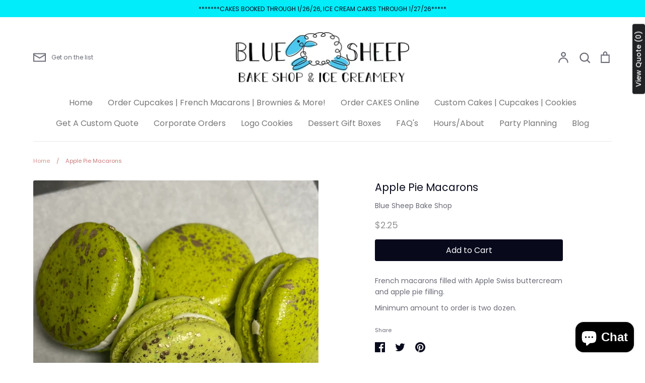

--- FILE ---
content_type: text/javascript
request_url: https://ownerlistens.com/message_mate/settings/?callback=ol_mm_callback&mm_id=37rvaz68vkpm7&host=bluesheepbakeshop.com&t=20261215
body_size: 87
content:
ol_mm_callback({"settings": {"handleBg": "#00ffff", "handleArrowClass": "light", "contentBg": "#38f5f5", "textColor": "#000000", "title": "CURBSIDE TEMPORARILY", "subtitle": "SUSPENDED", "sms_pretty": "908-223-8897", "sms": "+19082238897", "form_sms": "+19082238897", "pc_auto_open_delay": 6000, "pc_stay_open_delay": 4000, "pc_show_on_right": true, "pc_pre_populate": "", "pc_css_override": "", "mobile_stay_open_delay": 1000, "version": "1.5.15", "show_on": 3, "show_desktop_as_mobile": false, "pb": false, "mobile_margin_left": 10, "mobile_margin_right": 10, "mobile_css_override": "", "mobile_auto_expand": 0, "mobile_pre_populate": "", "mobile_icon_only": false, "message_placeholder": "", "phone_placeholder": "", "extra_html": "", "pc_auto_open_on_visit_num": [1, 2, 5], "placeholder_color": "", "privacy_policy": "", "global": "true"}});

--- FILE ---
content_type: text/javascript
request_url: https://bluesheepbakeshop.com/cdn/shop/t/53/assets/theme.js?v=147001234275454228961702468502
body_size: 24480
content:
!function(e){var t,e=jQuery=e;let i={sections:[]};theme.Sections=new function(){var t=this;t._instances=[],t._deferredSectionTargets=[],t._sections=[],t._deferredLoadViewportExcess=300,t._deferredWatcherRunning=!1,t.init=function(){e(document).on("shopify:section:load",function(e){var i=t._themeSectionTargetFromShopifySectionTarget(e.target);i&&t.sectionLoad(i)}).on("shopify:section:unload",function(e){var i=t._themeSectionTargetFromShopifySectionTarget(e.target);i&&t.sectionUnload(i)}),e(window).on("throttled-scroll.themeSectionDeferredLoader debouncedresize.themeSectionDeferredLoader",t._processDeferredSections),t._deferredWatcherRunning=!0},t.register=function(i,s,a){t._sections.push({type:i,section:s,afterSectionLoadCallback:a?a.afterLoad:null,afterSectionUnloadCallback:a?a.afterUnload:null}),e('[data-section-type="'+i+'"]').each(function(){Shopify.designMode||a&&!1===a.deferredLoad||!t._deferredWatcherRunning?t.sectionLoad(this):t.sectionDeferredLoad(this,a)})},t.sectionDeferredLoad=function(e,i){t._deferredSectionTargets.push({target:e,deferredLoadViewportExcess:i&&i.deferredLoadViewportExcess?i.deferredLoadViewportExcess:t._deferredLoadViewportExcess}),t._processDeferredSections(!0)},t._processDeferredSections=function(i){if(t._deferredSectionTargets.length)for(var s=e(window).scrollTop(),a=s+e(window).height(),n=!0===i?t._deferredSectionTargets.length-1:0,o=n;o<t._deferredSectionTargets.length;o++){var r=t._deferredSectionTargets[o].target,l=t._deferredSectionTargets[o].deferredLoadViewportExcess,c=e(r).offset().top-l,d=c>s&&c<a;if(!d){var h=c+e(r).outerHeight()+2*l;d=h>s&&h<a}(d||c<s&&h>a)&&(t.sectionLoad(r),t._deferredSectionTargets.splice(o,1),o--)}!0!==i&&0===t._deferredSectionTargets.length&&(t._deferredWatcherRunning=!1,e(window).off(".themeSectionDeferredLoader"))},t.sectionLoad=function(i){var i=i,s=t._sectionForTarget(i),a=!1;if(!1!==(a=s.section?s.section:s)){var n={target:i,section:a,$shopifySectionContainer:e(i).closest(".shopify-section"),thisContext:{functions:a.functions}};if(t._instances.push(n),e(i).data("components")){let o=e(i).data("components").split(",");o.forEach(t=>{e(document).trigger("cc:component:load",[t,i])})}t._callSectionWith(a,"onSectionLoad",i,n.thisContext),t._callSectionWith(a,"afterSectionLoadCallback",i,n.thisContext),a.onSectionSelect&&n.$shopifySectionContainer.on("shopify:section:select",function(e){t._callSectionWith(a,"onSectionSelect",e.target,n.thisContext)}),a.onSectionDeselect&&n.$shopifySectionContainer.on("shopify:section:deselect",function(e){t._callSectionWith(a,"onSectionDeselect",e.target,n.thisContext)}),a.onBlockSelect&&e(i).on("shopify:block:select",function(e){t._callSectionWith(a,"onBlockSelect",e.target,n.thisContext)}),a.onBlockDeselect&&e(i).on("shopify:block:deselect",function(e){t._callSectionWith(a,"onBlockDeselect",e.target,n.thisContext)})}},t.sectionUnload=function(i){for(var s=t._sectionForTarget(i),a=-1,n=0;n<t._instances.length;n++)t._instances[n].target==i&&(a=n);if(a>-1){var o=t._instances[a];if(e(i).off("shopify:block:select shopify:block:deselect"),o.$shopifySectionContainer.off("shopify:section:select shopify:section:deselect"),t._callSectionWith(o.section,"onSectionUnload",i,o.thisContext),t._callSectionWith(s,"afterSectionUnloadCallback",i,o.thisContext),t._instances.splice(a),e(i).data("components")){let r=e(i).data("components").split(",");r.forEach(t=>{e(document).trigger("cc:component:unload",[t,i])})}}else for(var n=0;n<t._deferredSectionTargets.length;n++)if(t._deferredSectionTargets[n].target==i){t._deferredSectionTargets[n].splice(n,1);break}},t._callSectionWith=function(e,t,i,s){if("function"==typeof e[t])try{s?e[t].bind(s)(i):e[t](i)}catch(a){let n=i.dataset.sectionType;console.log(`Theme warning: '${t}' failed for section '${n}'`),console.debug(i,a.stack)}},t._themeSectionTargetFromShopifySectionTarget=function(t){var i=e("[data-section-type]:first",t);return i.length>0&&i[0]},t._sectionForTarget=function(i){for(var s=e(i).attr("data-section-type"),a=0;a<t._sections.length;a++)if(t._sections[a].type==s)return t._sections[a];return!1},t._sectionAlreadyRegistered=function(e){for(var i=0;i<t._sections.length;i++)if(t._sections[i].type==e)return!0;return!1}};class s{constructor(t,i=`.cc-${t}`){let s=this;this.instances=[],e(document).on("cc:component:load",function(a,n,o){n===t&&e(o).find(`${i}:not(.cc-initialized)`).each(function(){s.init(this)})}),e(document).on("cc:component:unload",function(a,n,o){n===t&&e(o).find(i).each(function(){s.destroy(this)})}),e(i).each(function(){s.init(this)})}init(t){e(t).addClass("cc-initialized")}destroy(t){e(t).removeClass("cc-initialized")}registerInstance(e,t){this.instances.push({container:e,instance:t})}destroyInstance(e){this.instances=this.instances.filter(t=>{if(t.container===e)return"function"==typeof t.instance.destroy&&t.instance.destroy(),t.container!==e})}}!function(){var e;let t=document.createEvent("Event");t.initEvent("throttled-scroll",!0,!0);let i,s;window.addEventListener("scroll",(e=function(){window.dispatchEvent(t)},i=-1,s=!1,function(){clearTimeout(i),i=setTimeout(e,200),s||(e.call(),s=!0,setTimeout(function(){s=!1},200))}))}(),theme.Shopify={formatMoney:function(e,t){function i(e,t){return void 0===e?t:e}function s(e,t,s,a){if(t=i(t,2),s=i(s,","),a=i(a,"."),isNaN(e)||null==e)return 0;var n=(e=(e/100).toFixed(t)).split(".");return n[0].replace(/(\d)(?=(\d\d\d)+(?!\d))/g,"$1"+s)+(n[1]?a+n[1]:"")}"string"==typeof e&&(e=e.replace(".",""));var a="",n=/\{\{\s*(\w+)\s*\}\}/,o=t||this.money_format;switch(o.match(n)[1]){case"amount":a=s(e,2);break;case"amount_no_decimals":a=s(e,0);break;case"amount_with_comma_separator":a=s(e,2,".",",");break;case"amount_with_space_separator":a=s(e,2," ",",");break;case"amount_with_period_and_space_separator":a=s(e,2," ",".");break;case"amount_no_decimals_with_comma_separator":a=s(e,0,".",",");break;case"amount_no_decimals_with_space_separator":a=s(e,0," ","");break;case"amount_with_apostrophe_separator":a=s(e,2,"'",".");break;case"amount_with_decimal_separator":a=s(e,2,".",".")}return o.replace(n,a)},formatImage:function(e,t){return e?e.replace(/^(.*)\.([^\.]*)$/g,"$1_"+t+".$2"):""},Image:{imageSize:function(e){var t=e.match(/.+_((?:pico|icon|thumb|small|compact|medium|large|grande)|\d{1,4}x\d{0,4}|x\d{1,4})[_\.@]/);return null!==t?t[1]:null},getSizedImageUrl:function(e,t){if(null==t)return e;if("master"==t)return this.removeProtocol(e);var i=e.match(/\.(jpg|jpeg|gif|png|bmp|bitmap|tiff|tif)(\?v=\d+)?$/i);if(null!=i){var s=e.split(i[0]),a=i[0];return this.removeProtocol(s[0]+"_"+t+a)}return null},removeProtocol:function(e){return e.replace(/http(s)?:/,"")}}},theme.Disclosure=function(){var t={disclosureList:"[data-disclosure-list]",disclosureToggle:"[data-disclosure-toggle]",disclosureInput:"[data-disclosure-input]",disclosureOptions:"[data-disclosure-option]"},i={listVisible:"disclosure-list--visible"};function s(e){this.$container=e,this.cache={},this._cacheSelectors(),this._connectOptions(),this._connectToggle(),this._onFocusOut()}return s.prototype=e.extend({},s.prototype,{_cacheSelectors:function(){this.cache={$disclosureList:this.$container.find(t.disclosureList),$disclosureToggle:this.$container.find(t.disclosureToggle),$disclosureInput:this.$container.find(t.disclosureInput),$disclosureOptions:this.$container.find(t.disclosureOptions)}},_connectToggle:function(){this.cache.$disclosureToggle.on("click",(function(t){var s="true"===e(t.currentTarget).attr("aria-expanded");e(t.currentTarget).attr("aria-expanded",!s),this.cache.$disclosureList.toggleClass(i.listVisible)}).bind(this))},_connectOptions:function(){this.cache.$disclosureOptions.on("click",(function(t){t.preventDefault(),this._submitForm(e(t.currentTarget).data("value"))}).bind(this))},_onFocusOut:function(){this.cache.$disclosureToggle.on("focusout",(function(e){0===this.$container.has(e.relatedTarget).length&&this._hideList()}).bind(this)),this.cache.$disclosureList.on("focusout",(function(t){var s=e(t.currentTarget).has(t.relatedTarget).length>0;this.cache.$disclosureList.hasClass(i.listVisible)&&!s&&this._hideList()}).bind(this)),this.$container.on("keyup",(function(e){27===e.which&&(this._hideList(),this.cache.$disclosureToggle.focus())}).bind(this)),this.bodyOnClick=(function(e){var t=this.$container.has(e.target).length>0;this.cache.$disclosureList.hasClass(i.listVisible)&&!t&&this._hideList()}).bind(this),e("body").on("click",this.bodyOnClick)},_submitForm:function(e){this.cache.$disclosureInput.val(e),this.$container.parents("form").submit()},_hideList:function(){this.cache.$disclosureList.removeClass(i.listVisible),this.cache.$disclosureToggle.attr("aria-expanded",!1)},unload:function(){e("body").off("click",this.bodyOnClick),this.cache.$disclosureOptions.off(),this.cache.$disclosureToggle.off(),this.cache.$disclosureList.off(),this.$container.off()}}),s}(),theme.scriptsLoaded={},theme.loadScriptOnce=function(e,t,i,s){if(void 0===theme.scriptsLoaded[e]){theme.scriptsLoaded[e]=[];var a=document.createElement("script");a.src=e,(s||i)&&(a.async=!1),i&&i(),"function"==typeof t&&(theme.scriptsLoaded[e].push(t),a.readyState?a.onreadystatechange=(function(){if("loaded"==a.readyState||"complete"==a.readyState){a.onreadystatechange=null;for(var e=0;e<theme.scriptsLoaded[this].length;e++)theme.scriptsLoaded[this][e]();theme.scriptsLoaded[this]=!0}}).bind(e):a.onload=(function(){for(var e=0;e<theme.scriptsLoaded[this].length;e++)theme.scriptsLoaded[this][e]();theme.scriptsLoaded[this]=!0}).bind(e));var n=document.getElementsByTagName("script")[0];return n.parentNode.insertBefore(a,n),!0}if("object"!=typeof theme.scriptsLoaded[e]||"function"!=typeof t)return"function"==typeof t&&t(),!1;theme.scriptsLoaded[e].push(t)},theme.loadStyleOnce=function(e){var t=e.replace(/^https?:/,"");if(!document.querySelector('link[href="'+encodeURI(t)+'"]')){var i=document.createElement("link");i.href=t,i.rel="stylesheet",i.type="text/css";var s=document.getElementsByTagName("link")[0];s.parentNode.insertBefore(i,s)}},theme.cartNoteMonitor={load:function(t){t.on("change.themeCartNoteMonitor paste.themeCartNoteMonitor keyup.themeCartNoteMonitor",function(){theme.cartNoteMonitor.postUpdate(e(this).val())})},unload:function(e){e.off(".themeCartNoteMonitor")},updateThrottleTimeoutId:-1,updateThrottleInterval:500,postUpdate:function(t){clearTimeout(theme.cartNoteMonitor.updateThrottleTimeoutId),theme.cartNoteMonitor.updateThrottleTimeoutId=setTimeout(function(){e.post(theme.routes.cart_url+"/update.js",{note:t},function(e){},"json")},theme.cartNoteMonitor.updateThrottleInterval)}};class a{constructor(e){this.el=e,this.button=e.querySelector(".cc-select__btn"),this.listbox=e.querySelector(".cc-select__listbox"),this.options=e.querySelectorAll(".cc-select__option"),this.selectedOption=e.querySelector('[aria-selected="true"]'),this.nativeSelect=document.getElementById(`${e.id}-native`),this.swatches="swatch"in this.options[this.options.length-1].dataset,this.focusedClass="is-focused",this.searchString="",this.listboxOpen=!1,this.selectedOption||(this.selectedOption=this.listbox.firstElementChild),this.bindEvents(),this.setButtonWidth()}bindEvents(){this.el.addEventListener("keydown",this.handleKeydown.bind(this)),this.el.addEventListener("selectOption",this.handleSelectOption.bind(this)),this.button.addEventListener("mousedown",this.handleMousedown.bind(this))}addListboxOpenEvents(){this.mouseoverHandler=this.handleMouseover.bind(this),this.mouseleaveHandler=this.handleMouseleave.bind(this),this.clickHandler=this.handleClick.bind(this),this.blurHandler=this.handleBlur.bind(this),this.listbox.addEventListener("mouseover",this.mouseoverHandler),this.listbox.addEventListener("mouseleave",this.mouseleaveHandler),this.listbox.addEventListener("click",this.clickHandler),this.listbox.addEventListener("blur",this.blurHandler)}removeListboxOpenEvents(){this.listbox.removeEventListener("mouseover",this.mouseoverHandler),this.listbox.removeEventListener("mouseleave",this.mouseleaveHandler),this.listbox.removeEventListener("click",this.clickHandler),this.listbox.removeEventListener("blur",this.blurHandler)}handleKeydown(e){this.listboxOpen?this.handleKeyboardNav(e):("ArrowUp"===e.key||"ArrowDown"===e.key||" "===e.key)&&(e.preventDefault(),this.showListbox())}handleMousedown(e){this.listboxOpen||0!==e.button||this.showListbox()}handleMouseover(e){e.target.matches("li")&&this.focusOption(e.target)}handleMouseleave(){this.focusOption(this.selectedOption)}handleClick(e){e.target.matches(".js-option")&&this.selectOption(e.target)}handleBlur(){this.listboxOpen&&this.hideListbox()}handleKeyboardNav(e){let t;switch("Tab"===e.key&&e.preventDefault(),e.key){case"ArrowUp":case"ArrowDown":e.preventDefault(),(t="ArrowUp"===e.key?this.focusedOption.previousElementSibling:this.focusedOption.nextElementSibling)&&!t.classList.contains("is-disabled")&&this.focusOption(t);break;case"Enter":case" ":e.preventDefault(),this.selectOption(this.focusedOption);break;case"Escape":e.preventDefault(),this.hideListbox();break;default:(t=this.findOption(e.key))&&this.focusOption(t)}}setButtonWidth(){let e=e=>{let t=getComputedStyle(e);return parseFloat(t.paddingLeft)+parseFloat(t.paddingRight)},t=e(this.button),i=e(this.selectedOption),s=this.button.offsetWidth-this.button.clientWidth,a=Math.ceil(this.selectedOption.getBoundingClientRect().width);this.button.style.width=`${a-i+t+s}px`}showListbox(){this.listbox.hidden=!1,this.listboxOpen=!0,this.el.classList.add("is-open"),this.button.setAttribute("aria-expanded","true"),this.listbox.setAttribute("aria-hidden","false"),setTimeout(()=>{this.focusOption(this.selectedOption),this.listbox.focus(),this.addListboxOpenEvents()},10)}hideListbox(){this.listboxOpen&&(this.listbox.hidden=!0,this.listboxOpen=!1,this.el.classList.remove("is-open"),this.button.setAttribute("aria-expanded","false"),this.listbox.setAttribute("aria-hidden","true"),this.focusedOption&&(this.focusedOption.classList.remove(this.focusedClass),this.focusedOption=null),this.button.focus(),this.removeListboxOpenEvents())}findOption(e){this.searchString+=e,this.searchTimer&&clearTimeout(this.searchTimer),this.searchTimer=setTimeout(()=>{this.searchString=""},500);let t=[...this.options].find(e=>{let t=e.innerText.toLowerCase();return t.includes(this.searchString)&&!e.classList.contains("is-disabled")});return t}focusOption(e){if(this.focusedOption&&this.focusedOption.classList.remove(this.focusedClass),this.focusedOption=e,this.focusedOption.classList.add(this.focusedClass),this.listbox.scrollHeight>this.listbox.clientHeight){let t=this.listbox.clientHeight+this.listbox.scrollTop,i=e.offsetTop+e.offsetHeight;i>t?this.listbox.scrollTop=i-this.listbox.clientHeight:e.offsetTop<this.listbox.scrollTop&&(this.listbox.scrollTop=e.offsetTop)}}handleSelectOption(e){let t=[...this.options].find(t=>t.dataset.value===e.detail.value);t&&this.selectOption(t)}selectOption(e){if(e!==this.selectedOption){if(e.setAttribute("aria-selected","true"),this.selectedOption.setAttribute("aria-selected","false"),this.swatches&&(e.dataset.swatch?this.button.dataset.swatch=e.dataset.swatch:this.button.removeAttribute("data-swatch")),this.button.firstChild.textContent=e.firstElementChild.textContent,this.listbox.setAttribute("aria-activedescendant",e.id),this.selectedOption=document.getElementById(e.id),this.nativeSelect)this.nativeSelect.value=e.dataset.value,this.nativeSelect.dispatchEvent(new Event("change",{bubbles:!0}));else{let t={selectedValue:e.dataset.value};this.el.dispatchEvent(new CustomEvent("change",{bubbles:!0,detail:t}))}}this.hideListbox()}}new class e extends s{constructor(e="custom-select",t=".cc-select"){super(e,t)}init(e){super.init(e),this.registerInstance(e,new a(e))}destroy(e){this.destroyInstance(e),super.destroy(e)}};class n{constructor(e){this.filteringEnabled="true"===e.dataset.filtering,this.sortingEnabled="true"===e.dataset.sorting,this.filtersControl=document.querySelector(".cc-filters-control"),this.filtersContainer=document.querySelector(".cc-filters-container"),this.results=document.querySelector(".cc-filters-results"),this.filteringEnabled&&(this.filters=document.querySelector(".cc-filters"),this.filtersFooter=document.querySelector(".cc-filters__footer"),this.activeFilters=document.querySelector(".cc-active-filters"),this.clearFiltersBtn=document.querySelector(".js-clear-filters")),this.sortingEnabled&&(this.sortBy=document.querySelector(".cc-filter--sort"),this.activeSortText=document.querySelector(".cc-sort-selected")),this.utils={hidden:"is-hidden",loading:"is-loading",open:"is-open",filtersOpen:"filters-open"},this.filteringEnabled&&!this.filtersFooter.classList.contains(this.utils.hidden)&&(this.filters.style.height=`calc(100% - ${this.filtersFooter.offsetHeight}px)`),this.bindEvents()}bindEvents(){this.filtersControl.addEventListener("click",this.handleControlClick.bind(this)),this.filtersContainer.addEventListener("click",this.handleFiltersClick.bind(this)),this.filtersContainer.addEventListener("input",this.debounce(this.handleFilterChange.bind(this),500)),this.filteringEnabled&&(document.querySelector(".cc-price-range")&&this.filtersContainer.addEventListener("change",this.debounce(this.handleFilterChange.bind(this),500)),this.activeFilters.addEventListener("click",this.handleActiveFiltersClick.bind(this))),document.addEventListener("click",this.handleClickOutside.bind(this)),window.addEventListener("popstate",this.handleHistoryChange.bind(this))}debounce(e,t){let i;return(...s)=>{clearTimeout(i),i=setTimeout(()=>e.apply(this,s),t)}}handleControlClick(e){e.target.matches(".cc-filters-control__btn")&&(document.body.classList.add(this.utils.filtersOpen),e.target.matches(".js-show-filters")?this.filters.classList.add(this.utils.open):(this.sortBy.open=!0,setTimeout(()=>{this.sortBy.classList.add(this.utils.open)},10)))}handleFiltersClick(e){let{target:t}=e,i=t.closest(".cc-filter");if(t.matches(".cc-filter-clear-btn")){e.preventDefault(),this.applyFilters(new URL(e.target.href).searchParams.toString(),e);return}if(t.matches(".js-close-filters")){i&&setTimeout(()=>{i.classList.remove(this.utils.open),i.open=!1},300),this.filteringEnabled&&this.filters.classList.remove(this.utils.open),document.body.classList.remove(this.utils.filtersOpen);return}if(t.matches(".cc-filter__toggle")||t.matches(".cc-filter-back-btn")){let s=document.querySelector(`.cc-filter[open]:not([data-index="${i.dataset.index}"])`);s&&this.closeFilter(s,!1),i.classList.contains(this.utils.open)?(e.preventDefault(),this.closeFilter(i)):setTimeout(()=>{i.classList.add(this.utils.open)},10)}}handleClickOutside(e){let t=document.querySelector(`.cc-filter.${this.utils.open}`);if(t){let i=e.target.closest(".cc-filter");i&&i===t||this.closeFilter(t)}}handleFilterChange(e){if("change"===e.type&&(!e.detail||"theme:component:price_range"!==e.detail.sender))return;"input"===e.type&&e.target.classList.contains("cc-price-range__input")&&e.target.dispatchEvent(new Event("change",{bubbles:!0}));let t=new FormData(document.getElementById("filters")),i=new URLSearchParams(t);this.applyFilters(i.toString(),e)}handleActiveFiltersClick(e){e.preventDefault(),"A"===e.target.tagName&&this.applyFilters(new URL(e.target.href).searchParams.toString(),e)}handleHistoryChange(e){let t="";e.state&&e.state.searchParams&&(t=e.state.searchParams),this.applyFilters(t,null,!1)}applyFilters(e,t,i=!0){this.results.classList.add(this.utils.loading),fetch(`${window.location.pathname}?${e}`).then(e=>e.text()).then(e=>{let i=document.implementation.createHTMLDocument();i.documentElement.innerHTML=e,i.querySelector(".cc-facet-filters")&&this.updateFilters(i,t),this.results.innerHTML=i.querySelector(".cc-filters-results").innerHTML,document.dispatchEvent(new CustomEvent("filters-applied",{bubbles:!0})),this.results.classList.remove(this.utils.loading)}),i&&this.updateURL(e)}updateFilters(e,t){if(this.filtersControl.innerHTML=e.querySelector(".cc-filters-control").innerHTML,t&&"sort_by"===t.target.name&&(this.activeSortText.textContent=t.target.nextElementSibling.textContent),!this.filteringEnabled)return;document.querySelectorAll(".cc-filter").forEach(i=>{let{index:s}=i.dataset;if("0"===s)return;let a=e.querySelector(`.cc-filter[data-index="${s}"]`);if("price_range"===i.dataset.type)this.updateFilter(i,a,!1),t&&"INPUT"===t.target.tagName||i.querySelectorAll("input").forEach(t=>{t.value=e.getElementById(t.id).value,t.dispatchEvent(new CustomEvent("change",{bubbles:!0,detail:{sender:"reset"}}))});else if(t&&"INPUT"===t.target.tagName){let n=t.target.closest(".cc-filter");this.updateFilter(i,a,i.dataset.index!==n.dataset.index)}else this.updateFilter(i,a,!0)}),this.updateActiveFilters(e),this.clearFiltersBtn.hidden=e.querySelector(".js-clear-filters").hidden;let i=e.querySelector(".cc-filters__footer"),s=i.classList.contains(this.utils.hidden);this.filtersFooter.innerHTML=i.innerHTML,this.filtersFooter.classList.toggle(this.utils.hidden,s),this.filters.style.height=s?null:`calc(100% - ${this.filtersFooter.offsetHeight}px)`}updateFilter(e,t,i){i?e.innerHTML=t.innerHTML:(e.replaceChild(t.querySelector(".cc-filter__toggle"),e.querySelector(".cc-filter__toggle")),e.querySelector(".cc-filter__header").innerHTML=t.querySelector(".cc-filter__header").innerHTML)}updateActiveFilters(e){let t=e.querySelector(".cc-active-filters");this.activeFilters.innerHTML=t.innerHTML,this.activeFilters.hidden=!this.activeFilters.querySelector(".cc-active-filter")}updateURL(e){history.pushState({searchParams:e},"",`${window.location.pathname}${e&&"?".concat(e)}`)}closeFilter(e,t=!0){clearTimeout(this.closeTimer),e.classList.remove(this.utils.open),this.closeTimer=setTimeout(()=>{e.open=!1},t?300:null)}}new class e extends s{constructor(e="facet-filters",t=".cc-facet-filters"){super(e,t)}init(e){super.init(e),this.registerInstance(e,new n(e))}destroy(e){this.destroyInstance(e),super.destroy(e)}};class o{constructor(e){this.container=e,this.selectors={inputMin:".cc-price-range__input--min",inputMax:".cc-price-range__input--max",control:".cc-price-range__control",controlMin:".cc-price-range__control--min",controlMax:".cc-price-range__control--max",bar:".cc-price-range__bar",activeBar:".cc-price-range__bar-active"},this.controls={min:{barControl:e.querySelector(this.selectors.controlMin),input:e.querySelector(this.selectors.inputMin)},max:{barControl:e.querySelector(this.selectors.controlMax),input:e.querySelector(this.selectors.inputMax)}},this.controls.min.value=parseInt(""===this.controls.min.input.value?this.controls.min.input.placeholder:this.controls.min.input.value),this.controls.max.value=parseInt(""===this.controls.max.input.value?this.controls.max.input.placeholder:this.controls.max.input.value),this.valueMin=this.controls.min.input.min,this.valueMax=this.controls.min.input.max,this.valueRange=this.valueMax-this.valueMin,[this.controls.min,this.controls.max].forEach(e=>{e.barControl.setAttribute("aria-valuemin",this.valueMin),e.barControl.setAttribute("aria-valuemax",this.valueMax)}),this.controls.min.barControl.setAttribute("aria-valuenow",this.controls.min.value),this.controls.max.barControl.setAttribute("aria-valuenow",this.controls.max.value),this.bar=e.querySelector(this.selectors.bar),this.activeBar=e.querySelector(this.selectors.activeBar),this.inDrag=!1,this.bindEvents(),this.render()}getPxToValueRatio(){return this.bar.clientWidth/(this.valueMax-this.valueMin)}getPcToValueRatio(){return 100/(this.valueMax-this.valueMin)}setActiveControlValue(e,t){this.activeControl===this.controls.min?(""===e&&(e=this.valueMin),e=Math.min(e=Math.max(this.valueMin,e),this.controls.max.value)):(""===e&&(e=this.valueMax),e=Math.max(e=Math.min(this.valueMax,e),this.controls.min.value)),this.activeControl.value=Math.round(e),this.activeControl.input.value==this.activeControl.value||(this.activeControl.value==this.activeControl.input.placeholder?this.activeControl.input.value="":this.activeControl.input.value=this.activeControl.value,t||this.activeControl.input.dispatchEvent(new CustomEvent("change",{bubbles:!0,detail:{sender:"theme:component:price_range"}}))),this.activeControl.barControl.setAttribute("aria-valuenow",this.activeControl.value)}render(){this.drawControl(this.controls.min),this.drawControl(this.controls.max),this.drawActiveBar()}drawControl(e){e.barControl.style.left=`${(e.value-this.valueMin)*this.getPcToValueRatio()}%`}drawActiveBar(){this.activeBar.style.left=`${(this.controls.min.value-this.valueMin)*this.getPcToValueRatio()}%`,this.activeBar.style.right=`${(this.valueMax-this.controls.max.value)*this.getPcToValueRatio()}%`}handleControlTouchStart(e){e.preventDefault(),this.startDrag(e.target,e.touches[0].clientX),this.boundControlTouchMoveEvent=this.handleControlTouchMove.bind(this),this.boundControlTouchEndEvent=this.handleControlTouchEnd.bind(this),window.addEventListener("touchmove",this.boundControlTouchMoveEvent),window.addEventListener("touchend",this.boundControlTouchEndEvent)}handleControlTouchMove(e){this.moveDrag(e.touches[0].clientX)}handleControlTouchEnd(e){e.preventDefault(),window.removeEventListener("touchmove",this.boundControlTouchMoveEvent),window.removeEventListener("touchend",this.boundControlTouchEndEvent),this.stopDrag()}handleControlMouseDown(e){e.preventDefault(),this.startDrag(e.target,e.clientX),this.boundControlMouseMoveEvent=this.handleControlMouseMove.bind(this),this.boundControlMouseUpEvent=this.handleControlMouseUp.bind(this),window.addEventListener("mousemove",this.boundControlMouseMoveEvent),window.addEventListener("mouseup",this.boundControlMouseUpEvent)}handleControlMouseMove(e){this.moveDrag(e.clientX)}handleControlMouseUp(e){e.preventDefault(),window.removeEventListener("mousemove",this.boundControlMouseMoveEvent),window.removeEventListener("mouseup",this.boundControlMouseUpEvent),this.stopDrag()}startDrag(e,t){this.activeControl=this.controls.min.barControl===e?this.controls.min:this.controls.max,this.dragStartX=t,this.dragStartValue=this.activeControl.value,this.inDrag=!0}moveDrag(e){if(this.inDrag){let t=this.dragStartValue+(e-this.dragStartX)/this.getPxToValueRatio();this.setActiveControlValue(t),this.render()}}stopDrag(){this.inDrag=!1}handleInputChange(e){if("INPUT"===e.target.tagName&&(!e.detail||"theme:component:price_range"!==e.detail.sender)){let t=e.detail&&"reset"===e.detail.sender;this.activeControl=this.controls.min.input===e.target?this.controls.min:this.controls.max,this.setActiveControlValue(e.target.value,t),this.render()}}bindEvents(){[this.controls.min,this.controls.max].forEach(e=>{e.barControl.addEventListener("touchstart",this.handleControlTouchStart.bind(this)),e.barControl.addEventListener("mousedown",this.handleControlMouseDown.bind(this))}),this.container.addEventListener("change",this.handleInputChange.bind(this))}destroy(){}}new class e extends s{constructor(e="price-range",t=`.cc-${e}`){super(e,t)}init(e){super.init(e),this.registerInstance(e,new o(e))}destroy(e){this.destroyInstance(e),super.destroy(e)}};class r extends HTMLElement{constructor(){super(),this.recipientCheckbox=null,this.recipientFields=null,this.recipientEmail=null}connectedCallback(){document.querySelector("html").classList.contains("no-js")||(this.recipientEmail=this.querySelector('[name="properties[Recipient email]"]'),this.recipientEmailLabel=this.querySelector(`label[for="${this.recipientEmail.id}"]`),this.recipientEmailLabel&&this.recipientEmailLabel.dataset.jsLabel&&(this.recipientEmailLabel.innerText=this.recipientEmailLabel.dataset.jsLabel),this.recipientEmail.dataset.jsPlaceholder&&(this.recipientEmail.placeholder=this.recipientEmail.dataset.jsPlaceholder,this.recipientEmail.ariaLabel=this.recipientEmail.dataset.jsAriaLabel),this.recipientCheckbox=this.querySelector(".cc-gift-card-recipient__checkbox"),this.recipientFields=this.querySelector(".cc-gift-card-recipient__fields"),this.recipientCheckbox.addEventListener("change",()=>this.synchronizeProperties()),this.synchronizeProperties())}synchronizeProperties(){this.recipientCheckbox.checked?(this.recipientFields.style.display="block",this.recipientEmail.setAttribute("required","")):(this.recipientFields.style.display="none",this.recipientEmail.removeAttribute("required"))}}window.customElements.get("gift-card-recipient")||window.customElements.define("gift-card-recipient",r);class l{constructor(e,t){this.$container=e,this.namespace=t,this.cssClasses={visible:"cc-popup--visible",bodyNoScroll:"cc-popup-no-scroll",bodyNoScrollPadRight:"cc-popup-no-scroll-pad-right"}}open(t){if(this.$container.data("freeze-scroll")){clearTimeout(theme.ccPopupRemoveScrollFreezeTimeoutId),e("body").addClass(this.cssClasses.bodyNoScroll);var i=document.createElement("div");i.className="popup-scrollbar-measure",document.body.appendChild(i);var s=i.getBoundingClientRect().width-i.clientWidth;document.body.removeChild(i),s>0&&e("body").css("padding-right",s+"px").addClass(this.cssClasses.bodyNoScrollPadRight)}this.$container.addClass(this.cssClasses.visible),this.previouslyActiveElement=document.activeElement,setTimeout(()=>{this.$container.find(".cc-popup-close")[0].focus()},500),e(window).on("keydown"+this.namespace,e=>{27===e.keyCode&&this.close()}),t&&t()}close(t){this.$container.removeClass(this.cssClasses.visible),this.previouslyActiveElement&&e(this.previouslyActiveElement).focus(),e(window).off("keydown"+this.namespace);let i=e("."+this.cssClasses.visible).filter(()=>this.$container.data("freeze-scroll"));if(0===i.length){let s=500,a=this.$container.find(".cc-popup-modal");a.length&&(s=parseFloat(getComputedStyle(a[0]).transitionDuration))&&s>0&&(s*=1e3),theme.ccPopupRemoveScrollFreezeTimeoutId=setTimeout(()=>{e("body").removeClass(this.cssClasses.bodyNoScroll).removeClass(this.cssClasses.bodyNoScrollPadRight).css("padding-right","0")},s)}t&&t()}}theme.MapSection=new function(){var t=this;t.config={zoom:14,styles:{default:[],silver:[{elementType:"geometry",stylers:[{color:"#f5f5f5"}]},{elementType:"labels.icon",stylers:[{visibility:"off"}]},{elementType:"labels.text.fill",stylers:[{color:"#616161"}]},{elementType:"labels.text.stroke",stylers:[{color:"#f5f5f5"}]},{featureType:"administrative.land_parcel",elementType:"labels.text.fill",stylers:[{color:"#bdbdbd"}]},{featureType:"poi",elementType:"geometry",stylers:[{color:"#eeeeee"}]},{featureType:"poi",elementType:"labels.text.fill",stylers:[{color:"#757575"}]},{featureType:"poi.park",elementType:"geometry",stylers:[{color:"#e5e5e5"}]},{featureType:"poi.park",elementType:"labels.text.fill",stylers:[{color:"#9e9e9e"}]},{featureType:"road",elementType:"geometry",stylers:[{color:"#ffffff"}]},{featureType:"road.arterial",elementType:"labels.text.fill",stylers:[{color:"#757575"}]},{featureType:"road.highway",elementType:"geometry",stylers:[{color:"#dadada"}]},{featureType:"road.highway",elementType:"labels.text.fill",stylers:[{color:"#616161"}]},{featureType:"road.local",elementType:"labels.text.fill",stylers:[{color:"#9e9e9e"}]},{featureType:"transit.line",elementType:"geometry",stylers:[{color:"#e5e5e5"}]},{featureType:"transit.station",elementType:"geometry",stylers:[{color:"#eeeeee"}]},{featureType:"water",elementType:"geometry",stylers:[{color:"#c9c9c9"}]},{featureType:"water",elementType:"labels.text.fill",stylers:[{color:"#9e9e9e"}]}],retro:[{elementType:"geometry",stylers:[{color:"#ebe3cd"}]},{elementType:"labels.text.fill",stylers:[{color:"#523735"}]},{elementType:"labels.text.stroke",stylers:[{color:"#f5f1e6"}]},{featureType:"administrative",elementType:"geometry.stroke",stylers:[{color:"#c9b2a6"}]},{featureType:"administrative.land_parcel",elementType:"geometry.stroke",stylers:[{color:"#dcd2be"}]},{featureType:"administrative.land_parcel",elementType:"labels.text.fill",stylers:[{color:"#ae9e90"}]},{featureType:"landscape.natural",elementType:"geometry",stylers:[{color:"#dfd2ae"}]},{featureType:"poi",elementType:"geometry",stylers:[{color:"#dfd2ae"}]},{featureType:"poi",elementType:"labels.text.fill",stylers:[{color:"#93817c"}]},{featureType:"poi.park",elementType:"geometry.fill",stylers:[{color:"#a5b076"}]},{featureType:"poi.park",elementType:"labels.text.fill",stylers:[{color:"#447530"}]},{featureType:"road",elementType:"geometry",stylers:[{color:"#f5f1e6"}]},{featureType:"road.arterial",elementType:"geometry",stylers:[{color:"#fdfcf8"}]},{featureType:"road.highway",elementType:"geometry",stylers:[{color:"#f8c967"}]},{featureType:"road.highway",elementType:"geometry.stroke",stylers:[{color:"#e9bc62"}]},{featureType:"road.highway.controlled_access",elementType:"geometry",stylers:[{color:"#e98d58"}]},{featureType:"road.highway.controlled_access",elementType:"geometry.stroke",stylers:[{color:"#db8555"}]},{featureType:"road.local",elementType:"labels.text.fill",stylers:[{color:"#806b63"}]},{featureType:"transit.line",elementType:"geometry",stylers:[{color:"#dfd2ae"}]},{featureType:"transit.line",elementType:"labels.text.fill",stylers:[{color:"#8f7d77"}]},{featureType:"transit.line",elementType:"labels.text.stroke",stylers:[{color:"#ebe3cd"}]},{featureType:"transit.station",elementType:"geometry",stylers:[{color:"#dfd2ae"}]},{featureType:"water",elementType:"geometry.fill",stylers:[{color:"#b9d3c2"}]},{featureType:"water",elementType:"labels.text.fill",stylers:[{color:"#92998d"}]}],dark:[{elementType:"geometry",stylers:[{color:"#212121"}]},{elementType:"labels.icon",stylers:[{visibility:"off"}]},{elementType:"labels.text.fill",stylers:[{color:"#757575"}]},{elementType:"labels.text.stroke",stylers:[{color:"#212121"}]},{featureType:"administrative",elementType:"geometry",stylers:[{color:"#757575"}]},{featureType:"administrative.country",elementType:"labels.text.fill",stylers:[{color:"#9e9e9e"}]},{featureType:"administrative.land_parcel",stylers:[{visibility:"off"}]},{featureType:"administrative.locality",elementType:"labels.text.fill",stylers:[{color:"#bdbdbd"}]},{featureType:"poi",elementType:"labels.text.fill",stylers:[{color:"#757575"}]},{featureType:"poi.park",elementType:"geometry",stylers:[{color:"#181818"}]},{featureType:"poi.park",elementType:"labels.text.fill",stylers:[{color:"#616161"}]},{featureType:"poi.park",elementType:"labels.text.stroke",stylers:[{color:"#1b1b1b"}]},{featureType:"road",elementType:"geometry.fill",stylers:[{color:"#2c2c2c"}]},{featureType:"road",elementType:"labels.text.fill",stylers:[{color:"#8a8a8a"}]},{featureType:"road.arterial",elementType:"geometry",stylers:[{color:"#373737"}]},{featureType:"road.highway",elementType:"geometry",stylers:[{color:"#3c3c3c"}]},{featureType:"road.highway.controlled_access",elementType:"geometry",stylers:[{color:"#4e4e4e"}]},{featureType:"road.local",elementType:"labels.text.fill",stylers:[{color:"#616161"}]},{featureType:"transit",elementType:"labels.text.fill",stylers:[{color:"#757575"}]},{featureType:"water",elementType:"geometry",stylers:[{color:"#000000"}]},{featureType:"water",elementType:"labels.text.fill",stylers:[{color:"#3d3d3d"}]}],night:[{elementType:"geometry",stylers:[{color:"#242f3e"}]},{elementType:"labels.text.fill",stylers:[{color:"#746855"}]},{elementType:"labels.text.stroke",stylers:[{color:"#242f3e"}]},{featureType:"administrative.locality",elementType:"labels.text.fill",stylers:[{color:"#d59563"}]},{featureType:"poi",elementType:"labels.text.fill",stylers:[{color:"#d59563"}]},{featureType:"poi.park",elementType:"geometry",stylers:[{color:"#263c3f"}]},{featureType:"poi.park",elementType:"labels.text.fill",stylers:[{color:"#6b9a76"}]},{featureType:"road",elementType:"geometry",stylers:[{color:"#38414e"}]},{featureType:"road",elementType:"geometry.stroke",stylers:[{color:"#212a37"}]},{featureType:"road",elementType:"labels.text.fill",stylers:[{color:"#9ca5b3"}]},{featureType:"road.highway",elementType:"geometry",stylers:[{color:"#746855"}]},{featureType:"road.highway",elementType:"geometry.stroke",stylers:[{color:"#1f2835"}]},{featureType:"road.highway",elementType:"labels.text.fill",stylers:[{color:"#f3d19c"}]},{featureType:"transit",elementType:"geometry",stylers:[{color:"#2f3948"}]},{featureType:"transit.station",elementType:"labels.text.fill",stylers:[{color:"#d59563"}]},{featureType:"water",elementType:"geometry",stylers:[{color:"#17263c"}]},{featureType:"water",elementType:"labels.text.fill",stylers:[{color:"#515c6d"}]},{featureType:"water",elementType:"labels.text.stroke",stylers:[{color:"#17263c"}]}],aubergine:[{elementType:"geometry",stylers:[{color:"#1d2c4d"}]},{elementType:"labels.text.fill",stylers:[{color:"#8ec3b9"}]},{elementType:"labels.text.stroke",stylers:[{color:"#1a3646"}]},{featureType:"administrative.country",elementType:"geometry.stroke",stylers:[{color:"#4b6878"}]},{featureType:"administrative.land_parcel",elementType:"labels.text.fill",stylers:[{color:"#64779e"}]},{featureType:"administrative.province",elementType:"geometry.stroke",stylers:[{color:"#4b6878"}]},{featureType:"landscape.man_made",elementType:"geometry.stroke",stylers:[{color:"#334e87"}]},{featureType:"landscape.natural",elementType:"geometry",stylers:[{color:"#023e58"}]},{featureType:"poi",elementType:"geometry",stylers:[{color:"#283d6a"}]},{featureType:"poi",elementType:"labels.text.fill",stylers:[{color:"#6f9ba5"}]},{featureType:"poi",elementType:"labels.text.stroke",stylers:[{color:"#1d2c4d"}]},{featureType:"poi.park",elementType:"geometry.fill",stylers:[{color:"#023e58"}]},{featureType:"poi.park",elementType:"labels.text.fill",stylers:[{color:"#3C7680"}]},{featureType:"road",elementType:"geometry",stylers:[{color:"#304a7d"}]},{featureType:"road",elementType:"labels.text.fill",stylers:[{color:"#98a5be"}]},{featureType:"road",elementType:"labels.text.stroke",stylers:[{color:"#1d2c4d"}]},{featureType:"road.highway",elementType:"geometry",stylers:[{color:"#2c6675"}]},{featureType:"road.highway",elementType:"geometry.stroke",stylers:[{color:"#255763"}]},{featureType:"road.highway",elementType:"labels.text.fill",stylers:[{color:"#b0d5ce"}]},{featureType:"road.highway",elementType:"labels.text.stroke",stylers:[{color:"#023e58"}]},{featureType:"transit",elementType:"labels.text.fill",stylers:[{color:"#98a5be"}]},{featureType:"transit",elementType:"labels.text.stroke",stylers:[{color:"#1d2c4d"}]},{featureType:"transit.line",elementType:"geometry.fill",stylers:[{color:"#283d6a"}]},{featureType:"transit.station",elementType:"geometry",stylers:[{color:"#3a4762"}]},{featureType:"water",elementType:"geometry",stylers:[{color:"#0e1626"}]},{featureType:"water",elementType:"labels.text.fill",stylers:[{color:"#4e6d70"}]}]}},t.apiStatus=null,this.geolocate=function(t){var i=e.Deferred(),s=new google.maps.Geocoder,a=t.data("address-setting");return s.geocode({address:a},function(e,t){t!==google.maps.GeocoderStatus.OK&&i.reject(t),i.resolve(e)}),i},this.createMap=function(i){var s=e(".map-section__map-container",i);return t.geolocate(s).then((function(a){var n={zoom:t.config.zoom,styles:t.config.styles[e(i).data("map-style")],center:a[0].geometry.location,scrollwheel:!1,disableDoubleClickZoom:!0,disableDefaultUI:!0,zoomControl:!s.data("hide-zoom")};t.map=new google.maps.Map(s[0],n),t.center=t.map.getCenter(),new google.maps.Marker({map:t.map,position:t.center,clickable:!1}),google.maps.event.addDomListener(window,"resize",function(){google.maps.event.trigger(t.map,"resize"),t.map.setCenter(t.center)})}).bind(this)).fail(function(){var e;switch(status){case"ZERO_RESULTS":e=theme.strings.addressNoResults;break;case"OVER_QUERY_LIMIT":e=theme.strings.addressQueryLimit;break;default:e=theme.strings.addressError}if(Shopify.designMode){var t=s.parents(".map-section");t.addClass("page-width map-section--load-error"),t.find(".map-section__wrapper").html('<div class="errors text-center">'+e+"</div>")}})},this.onSectionLoad=function(i){var s=e(i);window.gm_authFailure=function(){Shopify.designMode&&(s.addClass("page-width map-section--load-error"),s.find(".map-section__wrapper").html('<div class="errors text-center">'+theme.strings.authError+"</div>"))};var a=s.data("api-key");"string"==typeof a&&""!==a&&theme.loadScriptOnce("https://maps.googleapis.com/maps/api/js?key="+a,function(){t.createMap(s)})},this.onSectionUnload=function(e){void 0!==window.google&&void 0!==google.maps&&google.maps.event.clearListeners(t.map,"resize")}},i.sections.push({name:"map",section:theme.MapSection}),theme.VideoManager=new function(){let t=this;t.videos={incrementor:0,videoData:{}},t._loadYoutubeVideos=function(i){e('.video-container[data-video-type="youtube"]:not(.video--init)',i).each(function(){e(this).addClass("video--init"),t.videos.incrementor++;let i="theme-yt-video-"+t.videos.incrementor;e(this).data("video-container-id",i);let s=e(this).data("video-autoplay"),a=e(this).data("video-loop"),n=e(this).data("video-id"),o=e(this).hasClass("video-container--background"),r=new URLSearchParams("iv_load_policy=3&modestbranding=1&rel=0&showinfo=0&enablejsapi=1&playslinline=1");r.append("origin",location.origin),r.append("playlist",n),r.append("loop",a?1:0),r.append("autoplay",0),r.append("controls",o?0:1);let l=t.videos.incrementor;r.append("widgetid",l);let c="https://www.youtube.com/embed/"+n+"?"+r.toString(),d=e('<iframe class="video-container__video-element" frameborder="0" allowfullscreen="1" allow="accelerometer; autoplay; clipboard-write; encrypted-media; gyroscope; picture-in-picture">').attr({id:i,width:640,height:360,tabindex:o?"-1":null}).appendTo(e(".video-container__video",this));t.videos.videoData[i]={type:"yt",id:i,container:this,mute:()=>d[0].contentWindow.postMessage('{"event":"command","func":"mute","args":""}',"*"),play:()=>d[0].contentWindow.postMessage('{"event":"command","func":"playVideo","args":""}',"*"),pause:()=>d[0].contentWindow.postMessage('{"event":"command","func":"pauseVideo","args":""}',"*"),stop:()=>d[0].contentWindow.postMessage('{"event":"command","func":"stopVideo","args":""}',"*"),seekTo:e=>d[0].contentWindow.postMessage(`{"event":"command","func":"seekTo","args":[${e},true]}`,"*"),videoElement:d[0],isBackgroundVideo:o,establishedYTComms:!1},s&&d.on("load",()=>setTimeout(()=>{window.addEventListener("message",s=>{if("https://www.youtube.com"===s.origin&&s.data&&"string"==typeof s.data){let n=JSON.parse(s.data);"initialDelivery"===n.event&&n.info&&n.info.duration&&(t.videos.videoData[i].duration=n.info.duration),"infoDelivery"===n.event&&"widget"===n.channel&&n.id===l&&(t.videos.videoData[i].establishedYTComms=!0,n.info&&1===n.info.playerState&&e(this).addClass("video-container--playing"),a&&n.info&&n.info.currentTime>t.videos.videoData[i].duration-1&&t.videos.videoData[i].seekTo(0))}}),d[0].contentWindow.postMessage(`{"event":"listening","id":${l},"channel":"widget"}`,"*"),t.videos.videoData[i].mute(),t.videos.videoData[i].play(),setTimeout(()=>{t.videos.videoData[i].establishedYTComms||e(this).addClass("video-container--playing")},2e3)},100)),o&&(d.attr("tabindex","-1"),t._initBackgroundVideo(t.videos.videoData[i]),t.addYTPageshowListenerHack()),d.attr("src",c),fetch("https://www.youtube.com/oembed?format=json&url="+encodeURIComponent(e(this).data("video-url"))).then(e=>{if(!e.ok)throw Error(`HTTP error! Status: ${e.status}`);return e.json()}).then(e=>{e.width&&e.height&&(d.attr({width:e.width,height:e.height}),t.videos.videoData[i].assessBackgroundVideo&&t.videos.videoData[i].assessBackgroundVideo())})})},t._loadVimeoVideos=function(i){e('.video-container[data-video-type="vimeo"]:not(.video--init)',i).each(function(){e(this).addClass("video--init"),t.videos.incrementor++;var i="theme-vi-video-"+t.videos.incrementor;e(this).data("video-container-id",i);var s=e(this).data("video-autoplay");let a=e(this).data("video-loop"),n=e(this).data("video-id"),o=e(this).hasClass("video-container--background"),r=new URLSearchParams;s&&r.append("muted",1),a&&r.append("loop",1),o&&r.append("controls",0);let l="https://player.vimeo.com/video/"+n+"?"+r.toString(),c=e('<iframe class="video-container__video-element" frameborder="0" allowfullscreen="1" allow="accelerometer; autoplay; clipboard-write; encrypted-media; gyroscope; picture-in-picture">').attr({id:i,width:640,height:360,tabindex:o?"-1":null}).appendTo(e(".video-container__video",this));t.videos.videoData[i]={type:"vimeo",id:i,container:this,play:()=>c[0].contentWindow.postMessage('{"method":"play"}',"*"),pause:()=>c[0].contentWindow.postMessage('{"method":"pause"}',"*"),videoElement:c[0],isBackgroundVideo:o,establishedVimeoComms:!1},s&&c.on("load",()=>setTimeout(()=>{window.addEventListener("message",s=>{if("https://player.vimeo.com"!==s.origin||s.source!==c[0].contentWindow||!s.data)return;let a=s.data;"string"==typeof a&&(a=JSON.parse(a)),("ping"===a.method||"playing"===a.event)&&(t.videos.videoData[i].establishedVimeoComms=!0),"playing"===a.event&&e(this).addClass("video-container--playing")}),c[0].contentWindow.postMessage({method:"addEventListener",value:"playing"},"*"),c[0].contentWindow.postMessage({method:"appendVideoMetadata",value:location.origin},"*"),c[0].contentWindow.postMessage({method:"ping"},"*"),t.videos.videoData[i].play(),setTimeout(()=>{t.videos.videoData[i].establishedVimeoComms||e(this).addClass("video-container--playing")},2e3)},100)),o&&(c.attr("tabindex","-1"),t._initBackgroundVideo(t.videos.videoData[i])),c.attr("src",l),fetch("https://vimeo.com/api/oembed.json?url="+encodeURIComponent(e(this).data("video-url"))).then(e=>{if(!e.ok)throw Error(`HTTP error! Status: ${e.status}`);return e.json()}).then(e=>{e.width&&e.height&&(c.attr({width:e.width,height:e.height}),t.videos.videoData[i].assessBackgroundVideo&&t.videos.videoData[i].assessBackgroundVideo())})})},t._loadMp4Videos=function(i){e('.video-container[data-video-type="mp4"]:not(.video--init)',i).addClass("video--init").each(function(){t.videos.incrementor++;var s="theme-mp-video-"+t.videos.incrementor,a=e(this);e(this).data("video-container-id",s);var n=e('<div class="video-container__video-element">').attr("id",s).appendTo(e(".video-container__video",this)),o=e(this).data("video-autoplay");let r=e(this).hasClass("video-container--background");var l=e("<video playsinline>");if(e(this).data("video-loop")&&l.attr("loop","loop"),l.on("click mouseenter",()=>l.attr("controls","controls")),o&&(l.attr({autoplay:"autoplay",muted:"muted"}),l[0].muted=!0,l.one("loadeddata",function(){this.play(),a.addClass("video-container--playing")})),e(this).data("video-url")&&l.attr("src",e(this).data("video-url")),e(this).data("video-sources")){let c=e(this).data("video-sources").split("|");for(let d=0;d<c.length;d++){let[h,u,p]=c[d].split(" ");!("m3u8"===h&&e(this).data("video-loop"))&&e("<source>").attr({src:p,type:u}).appendTo(l)}}l.appendTo(n);let m=t.videos.videoData[s]={type:"mp4",element:l[0],play:()=>l[0].play(),pause:()=>l[0].pause(),isBackgroundVideo:r};r&&(l.attr("tabindex","-1"),o&&i.addEventListener("click",m.play,{once:!0}))})},t._initBackgroundVideo=function(t){t.container.classList.contains("video-container--background")&&(t.assessBackgroundVideo=(function(){var e=this.offsetWidth,t=this.offsetHeight,i=this.querySelector("iframe"),s=parseFloat(i.width)/parseFloat(i.height),a=this.querySelector(".video-container__video");if(e/t>s){var n=e/s+150;a.style.marginTop=(t-n)/2-75+"px",a.style.marginInlineStart="",a.style.height=n+150+"px",a.style.width=""}else{var o=t+150,r=o*s;a.style.marginTop="-75px",a.style.marginInlineStart=(e-r)/2+"px",a.style.height=o+"px",a.style.width=r+"px"}}).bind(t.container),t.assessBackgroundVideo(),e(window).on("debouncedresize."+t.id,t.assessBackgroundVideo),t.container.addEventListener("click",t.play,{once:!0}))},t._unloadVideos=function(i){for(let s in t.videos.videoData){let a=t.videos.videoData[s];if(e(i).find(a.container).length){delete t.videos.videoData[s];return}}},this.onSectionLoad=function(i){e(".video-container[data-video-url]:not([data-video-type])").each(function(){var t=e(this).data("video-url");t.indexOf(".mp4")>-1&&e(this).attr("data-video-type","mp4"),t.indexOf("vimeo.com")>-1&&(e(this).attr("data-video-type","vimeo"),e(this).attr("data-video-id",t.split("?")[0].split("/").pop())),(t.indexOf("youtu.be")>-1||t.indexOf("youtube.com")>-1)&&(e(this).attr("data-video-type","youtube"),t.indexOf("v=")>-1?e(this).attr("data-video-id",t.split("v=").pop().split("&")[0]):e(this).attr("data-video-id",t.split("?")[0].split("/").pop()))}),t._loadYoutubeVideos(i),t._loadVimeoVideos(i),t._loadMp4Videos(i),e(".video-container__play",i).on("click",function(i){i.preventDefault();var s=e(this).closest(".video-container");s.addClass("video-container--playing"),s.trigger("cc:video:play");var a=s.data("video-container-id");t.videos.videoData[a].play()}),e(".video-container__stop",i).on("click",function(i){i.preventDefault();var s=e(this).closest(".video-container");s.removeClass("video-container--playing"),s.trigger("cc:video:stop");var a=s.data("video-container-id");t.videos.videoData[a].pause()})},this.onSectionUnload=function(i){e(".video-container__play, .video-container__stop",i).off("click"),e(window).off("."+e(".video-container").data("video-container-id")),e(window).off("debouncedresize.video-manager-resize"),t._unloadVideos(i),e(i).trigger("cc:video:stop")},t.addYTPageshowListenerHack=function(){t.pageshowListenerAdded||(t.pageshowListenerAdded=!0,window.addEventListener("pageshow",e=>{e.persisted&&Object.keys(t.videos.videoData).filter(e=>"yt"===t.videos.videoData[e].type&&t.videos.videoData[e].isBackgroundVideo).forEach(e=>{t.videos.videoData[e].stop(),t.videos.videoData[e].play()})}))}},i.sections.push({name:"video",section:theme.VideoManager}),theme.Popup=new function(){var t="cc-theme-popup-dismissed";this.onSectionLoad=function(i){this.namespace=theme.namespaceFromSection(i),this.$container=e(i),this.popup=new l(this.$container,this.namespace);var s=this.$container.data("dismiss-for-days"),a=this.$container.data("delay-seconds"),n=!0,o=this.$container.data("test-mode"),r=window.localStorage.getItem(t);r&&(new Date().getTime()-r)/864e5<s&&(n=!1),this.$container.find(".cc-popup-form__response").length&&(n=!0,a=1,this.$container.find(".cc-popup-form__response--success").length&&this.functions.popupSetAsDismissed.call(this)),document.querySelector(".shopify-challenge__container")&&(n=!1),(n||o)&&setTimeout(()=>{this.popup.open()},1e3*a),this.$container.on("click"+this.namespace,".cc-popup-close, .cc-popup-background",()=>{this.popup.close(()=>{this.functions.popupSetAsDismissed.call(this)})})},this.onSectionSelect=function(){this.popup.open()},this.functions={popupSetAsDismissed:function(){window.localStorage.setItem(t,new Date().getTime())}},this.onSectionUnload=function(){this.$container.off(this.namespace)}},i.sections.push({name:"newsletter-popup",section:theme.Popup}),theme.StoreAvailability=function(t){let i="store-availability-loading",s="cc-location";this.onSectionLoad=function(t){this.namespace=theme.namespaceFromSection(t),this.$container=e(t),this.productId=this.$container.data("store-availability-container"),this.sectionUrl=this.$container.data("section-url"),this.$modal,this.$container.addClass("store-availability-initialized"),this.transitionDurationMS=1e3*parseFloat(getComputedStyle(t).transitionDuration),this.removeFixedHeightTimeout=-1,e(window).on(`cc-variant-updated${this.namespace}${this.productId}`,(e,t)=>{t.product.id===this.productId&&this.functions.updateContent.bind(this)(t.variant?t.variant.id:null,t.product.title,this.$container.data("has-only-default-variant"),t.variant&&void 0!==t.variant.available)}),this.$container.data("single-variant-id")&&this.functions.updateContent.bind(this)(this.$container.data("single-variant-id"),this.$container.data("single-variant-product-title"),this.$container.data("has-only-default-variant"),this.$container.data("single-variant-product-available"))},this.onSectionUnload=function(){e(window).off(`cc-variant-updated${this.namespace}${this.productId}`),this.$container.off("click"),this.$modal&&this.$modal.off("click")},this.functions={getUserLocation:function(){return new Promise((e,t)=>{let i;sessionStorage[s]&&(i=JSON.parse(sessionStorage[s])),i?e(i):navigator.geolocation?navigator.geolocation.getCurrentPosition(function(t){let i={latitude:t.coords.latitude,longitude:t.coords.longitude};fetch("/localization.json",{method:"PUT",headers:{"Content-Type":"application/json"},body:JSON.stringify(i)}),sessionStorage[s]=JSON.stringify(i),e(i)},function(){e(!1)},{maximumAge:36e5,timeout:5e3}):e(!1)})},getAvailableStores:function(t,i){return e.get(this.sectionUrl.replace("VARIANT_ID",t),i)},calculateDistance:function(e,t,i){var s,a=Math.PI/180,n=e.latitude*a,o=e.longitude*a,r=t.latitude*a,l=Math.pow(Math.sin((n-r)/2),2)+Math.cos(n)*Math.cos(r)*Math.pow(Math.sin((o-t.longitude*a)/2),2);return("metric"===i?6378.14:3959)*(2*Math.atan2(Math.sqrt(l),Math.sqrt(1-l)))},updateLocationDistances:function(t){let i=this.$modal.find("[data-unit-system]").data("unit-system"),s=this;this.$modal.find('[data-distance="false"]').each(function(){let a={latitude:parseFloat(e(this).data("latitude")),longitude:parseFloat(e(this).data("longitude"))};if(a.latitude&&a.longitude){let n=s.functions.calculateDistance(t,a,i).toFixed(1);e(this).html(n),setTimeout(()=>{e(this).closest(".store-availability-list__location__distance").addClass("-in")},0)}e(this).attr("data-distance","true")})},updateContent:function(t,s,a,n){this.$container.off("click","[data-store-availability-modal-open]"),this.$container.off("click"+this.namespace,".cc-popup-close, .cc-popup-background"),e(".store-availabilities-modal").remove(),n?(this.$container.addClass(i),this.transitionDurationMS>0&&this.$container.css("height",this.$container.outerHeight()+"px")):(this.$container.addClass(i),this.transitionDurationMS>0&&this.$container.css("height","0px")),n&&this.functions.getAvailableStores.call(this,t,n=>{if(n.trim().length>0&&!n.includes("NO_PICKUP")){this.$container.html(n),this.$container.html(this.$container.children().first().html()),this.$container.find("[data-store-availability-modal-product-title]").html(s),a&&this.$container.find(".store-availabilities-modal__variant-title").remove(),this.$container.find(".cc-popup").appendTo("body"),this.$modal=e("body").find(".store-availabilities-modal");let o=new l(this.$modal,this.namespace);if(this.$container.on("click","[data-store-availability-modal-open]",()=>(o.open(),this.functions.getUserLocation().then(i=>{i&&this.$modal.find('[data-distance="false"]').length&&this.functions.getAvailableStores.call(this,t,t=>{this.$modal.find(".store-availabilities-list").html(e(t).find(".store-availabilities-list").html()),this.functions.updateLocationDistances.bind(this)(i)})}),!1)),this.$modal.on("click"+this.namespace,".cc-popup-close, .cc-popup-background",()=>{o.close()}),this.$container.removeClass(i),this.transitionDurationMS>0){let r=this.$container.find(".store-availability-container").outerHeight();this.$container.css("height",r>0?r+"px":""),clearTimeout(this.removeFixedHeightTimeout),this.removeFixedHeightTimeout=setTimeout(()=>{this.$container.css("height","")},this.transitionDurationMS)}}})}},this.onSectionLoad(t)},i.sections.push({name:"store-availability",section:theme.StoreAvailability}),theme.icons={check:'<svg xmlns="http://www.w3.org/2000/svg" width="24" height="24" viewBox="0 0 24 24" fill="none" stroke="currentColor" stroke-width="2" stroke-linecap="round" stroke-linejoin="round" class="icon feather-check"><polyline points="20 6 9 17 4 12"></polyline></svg>',chevronRight:'<svg xmlns="http://www.w3.org/2000/svg" width="24" height="24" viewBox="0 0 24 24" fill="none" stroke="currentColor" stroke-width="2" stroke-linecap="round" stroke-linejoin="round" class="icon feather-chevron-right"><polyline points="9 18 15 12 9 6"></polyline></svg>',arrowLeft:'<svg xmlns="http://www.w3.org/2000/svg" width="24" height="24" viewBox="0 0 24 24" fill="none" stroke="currentColor" stroke-width="2" stroke-linecap="round" stroke-linejoin="round" class="icon feather-arrow-left"><line x1="19" y1="12" x2="5" y2="12"></line><polyline points="12 19 5 12 12 5"></polyline></svg>',slideshowPrevArrow:'<button class="slick-prev"><svg height="24" viewBox="0 0 24 24" width="24" xmlns="http://www.w3.org/2000/svg"><title>'+theme.strings.previous+'</title><path d="M0 0h24v24H0z" fill="none"/><path d="M20 11H7.83l5.59-5.59L12 4l-8 8 8 8 1.41-1.41L7.83 13H20v-2z"/></svg></button>',slideshowNextArrow:'<button class="slick-next"><svg height="24" viewBox="0 0 24 24" width="24" xmlns="http://www.w3.org/2000/svg"><title>'+theme.strings.next+'</title><path d="M0 0h24v24H0z" fill="none"/><path d="M12 4l-1.41 1.41L16.17 11H4v2h12.17l-5.58 5.59L12 20l8-8z"/></svg></button>'},theme.device={cache:{isTouch:null},isTouch(){if(null!==theme.device.cache.isTouch)return theme.device.cache.isTouch;try{document.createEvent("TouchEvent"),theme.device.cache.isTouch=!0}catch(e){theme.device.cache.isTouch=!1}finally{return theme.device.cache.isTouch}}},slate.a11y={pageLinkFocus:function(e){var t="js-focus-hidden";e.first().attr("tabIndex","-1").focus().addClass(t).one("blur",function i(){e.first().removeClass(t).removeAttr("tabindex")})},focusHash:function(){var t=window.location.hash;t&&document.getElementById(t.slice(1))&&this.pageLinkFocus(e(t))},bindInPageLinks:function(){e("a[href*=#]").on("click",(function(t){this.pageLinkFocus(e(t.currentTarget.hash))}).bind(this))},trapFocus:function(t){var i=t.namespace?"focusin."+t.namespace:"focusin";t.$elementToFocus||(t.$elementToFocus=t.$container),t.$container.attr("tabindex","-1"),t.$elementToFocus.focus(),e(document).on(i,function(e){t.$container[0]===e.target||t.$container.has(e.target).length||t.$container.focus()})},removeTrapFocus:function(t){var i=t.namespace?"focusin."+t.namespace:"focusin";t.$container&&t.$container.length&&t.$container.removeAttr("tabindex"),e(document).off(i)}},slate.cart={cookiesEnabled:function(){var e=navigator.cookieEnabled;return e||(document.cookie="testcookie",e=-1!==document.cookie.indexOf("testcookie")),e}},slate.utils={findInstance:function(e,t,i){for(var s=0;s<e.length;s++)if(e[s][t]===i)return e[s]},removeInstance:function(e,t,i){for(var s=e.length;s--;)if(e[s][t]===i){e.splice(s,1);break}return e},compact:function(e){for(var t=-1,i=null==e?0:e.length,s=0,a=[];++t<i;){var n=e[t];n&&(a[s++]=n)}return a},defaultTo:function(e,t){return null==e||e!=e?t:e}},slate.rte={wrapTable:function(e){var t=void 0===e.tableWrapperClass?"":e.tableWrapperClass;e.$tables.wrap('<div class="'+t+'"></div>')},wrapIframe:function(t){var i=void 0===t.iframeWrapperClass?"":t.iframeWrapperClass;t.$iframes.each(function(){e(this).wrap('<div class="'+i+'"></div>'),this.src=this.src})}},slate.Image={preload:function e(t,i){"string"==typeof t&&(t=[t]);for(var s=0;s<t.length;s++){var a=t[s];this.loadImage(this.getSizedImageUrl(a,i))}},loadImage:function e(t){new Image().src=t},imageSize:function e(t){var i=t.match(/.+_((?:pico|icon|thumb|small|compact|medium|large|grande)|\d{1,4}x\d{0,4}|x\d{1,4})[_\.@]/);return i?i[1]:null},getSizedImageUrl:function e(t,i){if(null===i)return t;if("master"===i)return this.removeProtocol(t);var s=t.match(/\.(jpg|jpeg|gif|png|bmp|bitmap|tiff|tif|webp|heic)(\?v=\d+)?$/i);if(!s)return null;var a=t.split(s[0]),n=s[0];return this.removeProtocol(a[0]+"_"+i+n)},removeProtocol:function e(t){return t.replace(/http(s)?:/,"")}},slate.Variants=function(){function t(t){this.$container=t.$container,this.product=t.product,this.singleOptionSelector=t.singleOptionSelector,this.originalSelectorId=t.originalSelectorId,this.enableHistoryState=t.enableHistoryState,this.currentVariant=this._getVariantFromOptions(),this._updateQtySelector(this.currentVariant),e(this.singleOptionSelector,this.$container).on("change",this._onSelectChange.bind(this))}return t.prototype=e.extend({},t.prototype,{_getCurrentOptions:function(){let t=e.map(e(this.singleOptionSelector,this.$container),function(e){let t=e.dataset.selectorType,i={};if("listed"===t){let s=e.querySelector("input:checked");return!!s&&(i.value=s.value,i.index=e.dataset.index,i)}{let a=e.querySelector('[aria-selected="true"]');return!!a&&(i.value=a.dataset.value,i.index=e.dataset.index,i)}});return t},_getVariantFromOptions:function(){var e=this._getCurrentOptions(),t=this.product.variants,i=!1;return t.forEach(function(t){var s=!0;e.forEach(function(e){s&&(s=e.value===t[e.index])}),s&&(i=t)}),i||null},_getVariantOptionElement:function(e){return this.$container.find('select[name="id"] option[value="'+e.id+'"]')},_onSelectChange:function(){var t=this._getVariantFromOptions();this.$container.trigger({type:"variantChange",variant:t}),this._updateQtySelector(t),t&&(e(window).trigger("cc-variant-updated",{variant:t,product:this.product}),this._updateMasterSelect(t),this._updateImages(t),this._updatePrice(t),this.currentVariant=t,this.enableHistoryState&&this._updateHistoryState(t))},_updateImages:function(e){var t=e.featured_media||{},i=this.currentVariant.featured_media||{};e.featured_media&&t.id!==i.id&&this.$container.trigger({type:"variantImageChange",variant:e})},_updatePrice:function(e){var t=!1;if((e.price!==this.currentVariant.price||e.compare_at_price!==this.currentVariant.compare_at_price||e.unit_price_measurement!==this.currentVariant.unit_price_measurement||e.unit_price_measurement&&(e.unit_price!==this.currentVariant.unit_price||e.unit_price_measurement.reference_value!==this.currentVariant.unit_price_measurement.reference_value||e.unit_price_measurement.reference_unit!==this.currentVariant.unit_price_measurement.reference_unit))&&(t=!0),!t)return;this.$container.trigger({type:"variantPriceChange",variant:e});let i=this.$container[0].querySelector('input[name="id"]');i.value=e.id,i.dispatchEvent(new Event("change",{bubbles:!0}))},_updateQtySelector:function(e){let t=this.$container[0],i=t.querySelector(".qty-wrapper");if(!i)return;if(!e||!e.available){this._resetQtySelector(),i.classList.add("is-disabled");return}let s=this._getVariantOptionElement(e),a=Number(s[0].dataset.inventory),n=i.querySelectorAll(".cc-select__option"),o=theme.settings.dynamicQtyOpts&&a&&a>0&&a<10;if(o){let r=i.querySelector('[aria-selected="true"]');Number(r.value)<a&&this._resetQtySelector()}n.forEach((e,t)=>{e.hidden=o&&t+1>a}),i.classList.remove("is-disabled")},_resetQtySelector:function(){let e=this.$container[0],t=e.querySelector(".qty-wrapper .cc-select__btn"),i=e.querySelector(".qty-wrapper .cc-select__listbox"),s=i.querySelector(".cc-select__option"),a=i.querySelector('[aria-selected="true"]');t.firstChild.textContent=s.firstElementChild.textContent,i.setAttribute("aria-activedescendant",s.id),a.setAttribute("aria-selected","false"),s.setAttribute("aria-selected","true")},_updateHistoryState:function(e){if(history.replaceState&&e){var t=window.location.protocol+"//"+window.location.host+window.location.pathname+"?variant="+e.id;window.history.replaceState({path:t},"",t)}},_updateMasterSelect:function t(i){let s=e(this.originalSelectorId,this.$container)[0];s&&(s.value=i.id,s.dispatchEvent(new Event("change",{bubbles:!0,cancelable:!1})))}}),t}(),theme.addNoticeToForm=function(t,i){var s=e(".ajax-add-notice",i);s.length>0?setTimeout(function(){s.replaceWith(t.addClass("ajax-add-notice--pre-replace")),setTimeout(function(){t.removeClass("ajax-add-notice--pre-replace")},10)},251):t.addClass("ajax-add-notice--pre-reveal").appendTo(i).slideDown(250,function(){e(this).removeClass("ajax-add-notice--pre-reveal")})},e(document).on("submit",'form.product-form[data-ajax-add-to-cart="true"]',function(t){var i=e(this);if(document.body.classList.contains("template-cart")){i.attr("data-ajax-add-to-cart",!1),i.submit();return}return i.find(":submit").attr("disabled","disabled").each(function(){var t=e(this).is("button")?"html":"val";e(this).data("previous-value",e(this)[t]())[t](theme.strings.addingToCart)}),e(".ajax-add-notice",i).css("opacity",0),e.post(theme.routes.cart_add_url+".js",i.serialize(),function(t){i.find(":submit").each(function(){var t=e(this),i=e(this).is("button")?"html":"val";t.removeAttr("disabled")[i](t.data("previous-value"))}).first(),e.get(theme.routes.search_url,function(t){for(var i=[".page-header .cart"],s=e(e.parseHTML("<div>"+t+"</div>")),a=0;a<i.length;a++){var n=i[a],o=s.find(n).clone();e(n).replaceWith(o)}});var s=e(['<div class="ajax-add-notice ajax-add-notice--added global-border-radius">','<div class="ajax-add-notice__inner">','<div class="ajax-add-notice__item">','<span class="feather-icon">',theme.icons.check,"</span>",theme.strings.addedToCart,"</div>",'<div class="ajax-add-notice__go">','<a href="',theme.routes.cart_url,'">',theme.strings.goToCart,'<span class="feather-icon feather-icon--small">',theme.icons.chevronRight,"</span>","</a>","</div>","</div>","</div>"].join(""));theme.addNoticeToForm(s,i),i.hasClass("feedback-page")&&(window.location=theme.routes.cart_url)},"json").fail(function(t){if(i.find(":submit").removeAttr("disabled").each(function(){var t=e(this);t[t.is("button")?"html":"val"](t.data("previous-value"))}).first(),void 0!==t&&void 0!==t.status){let s=e.parseJSON(t.responseText),a="string"==typeof s.description?s.description:s.message;var n=e(['<div class="ajax-add-notice ajax-add-notice--error global-border-radius">','<div class="ajax-add-notice__inner">',a,"</div>","</div>"].join(""));theme.addNoticeToForm(n,i)}else i.attr("data-ajax-add-to-cart",!1),i.submit()}),!1}),theme.ProductMedia=new function(){var t=this;t._setupShopifyXr=function(){if(!window.ShopifyXR){document.addEventListener("shopify_xr_initialized",t._setupShopifyXr.bind(this));return}document.removeEventListener("shopify_xr_initialized",t._setupShopifyXr),window.ShopifyXR.addModels(JSON.parse(e(this).html())),window.ShopifyXR.setupXRElements()},this.init=function(i,s){var s=s||{},a=i;e(i).on("mediaVisible",".product-media--video-loaded, .product-media--model-loaded",function(){e(window).width()>=768&&e(this).data("player").play(),e(this).hasClass("product-media--model")&&e(".view-in-space",a).attr("data-shopify-model3d-id",e(this).data("model-id"))}),e(i).on("mediaHidden",".product-media--video-loaded, .product-media--model-loaded",function(){e(this).data("player").pause()}),s.onVideoVisible&&e(i).on("mediaVisible",".product-media--video-loaded",s.onVideoVisible),s.onVideoHidden&&e(i).on("mediaHidden",".product-media--video-loaded",s.onVideoHidden),e("model-viewer",i).each(function(){s.onModelViewerPlay&&e(this).on("shopify_model_viewer_ui_toggle_play",s.onModelViewerPlay),s.onModelViewerPause&&e(this).on("shopify_model_viewer_ui_toggle_pause",s.onModelViewerPause)});var n=e(i).find(".product-media:first"),o=function(e){return n[0]==e[0]&&s.autoplayFirstMedia};e(i).find(".product-media--video").each(function(t){var i=e(this).data("enable-video-looping"),a=e(this).find("iframe, video")[0],n=e(this);if("VIDEO"===a.tagName)window.Shopify.loadFeatures([{name:"video-ui",version:"1.0",onLoad:(function(){var t={playerType:"html5",element:a};t.play=(function(){this.plyr.play()}).bind(t),t.pause=(function(){this.plyr.pause()}).bind(t),t.destroy=(function(){this.plyr.destroy()}).bind(t),t.plyr=new Shopify.Plyr(a,{controls:["play","progress","mute","volume","play-large","fullscreen"],autoplay:o(n),loop:{active:i},hideControlsOnPause:!0,iconUrl:"//cdn.shopify.com/shopifycloud/shopify-plyr/v1.0/shopify-plyr.svg",tooltips:{controls:!1,seek:!0}}),e(this).data("player",t).addClass("product-media--video-loaded"),e(a).on("playing",function(){e(".product-media").not(n).trigger("mediaHidden"),n.find(".plyr__controls").off(".themeMediaEventFix").on("keydown.themeMediaEventFix touchstart.themeMediaEventFix mousedown.themeMediaEventFix",function(e){e.stopPropagation()}),"undefined"!=typeof callbacks&&callbacks.onPlyrPlay&&callbacks.onPlyrPlay(t)}),e(a).on("pause ended",function(){n.find(".plyr__controls").off(".themeMediaEventFix"),"undefined"!=typeof callbacks&&callbacks.onPlyrPause&&callbacks.onPlyrPause(t)}),s.onPlyrInit&&s.onPlyrInit(t)}).bind(this)}]),theme.loadStyleOnce("https://cdn.shopify.com/shopifycloud/shopify-plyr/v1.0/shopify-plyr.css");else if("IFRAME"===a.tagName&&/^(https?:\/\/)?(www\.)?(youtube\.com|youtube-nocookie\.com|youtu\.?be)\/.+$/.test(a.src)){var r=window.onYouTubeIframeAPIReady,l=(function(){var t={playerType:"youtube",element:a},r=e(this).data("video-id");t.player=new YT.Player(a,{videoId:r,playerVars:{autoplay:o(n)?1:0,origin:window.location.origin},events:{onReady:function(e){o(n)&&e.target.playVideo()},onStateChange:function(e){e.data===YT.PlayerState.ENDED&&i&&e.target.seekTo(0)}}}),t.play=(function(){try{this.player.playVideo()}catch(e){}}).bind(t),t.pause=(function(){try{this.player.pauseVideo()}catch(e){}}).bind(t),t.destroy=(function(){try{var t=e(this.element)[0].outerHTML,i=e(this.element).parent();this.player.destroy(),i.append(t)}catch(s){}}).bind(t),e(this).data("player",t).addClass("product-media--video-loaded"),s.onYouTubeInit&&s.onYouTubeInit(t)}).bind(this);window.YT&&window.YT.Player?l():(window.onYouTubeIframeAPIReady=function(){r&&r(),l()},theme.loadScriptOnce("https://www.youtube.com/iframe_api"))}}),e(i).on("mediaVisible mediaVisibleInitial",".product-media--model:not(.product-media--model-loaded):not(.product-media--model-loading)",function(t){var i=e(this).find("model-viewer")[0],a="mediaVisibleInitial"!=t.type||o(e(this));e(this).addClass("product-media--model-loading"),theme.loadStyleOnce("https://cdn.shopify.com/shopifycloud/model-viewer-ui/assets/v1.0/model-viewer-ui.css"),window.Shopify.loadFeatures([{name:"model-viewer-ui",version:"1.0",onLoad:(function(){e(this).data("player",new Shopify.ModelViewerUI(i)),e('<div class="theme-event-proxy">').on("mouseup",function(t){t.stopPropagation(),t.preventDefault(),e(t.currentTarget).closest(".product-media")[0].dispatchEvent(new MouseEvent("mouseup",{bubbles:!0}))}).appendTo(e(this).find(".shopify-model-viewer-ui__controls-overlay")),e(this).find("model-viewer").on("shopify_model_viewer_ui_toggle_play",function(){e(this).closest(".product-media").on("touchstart.themeModelViewerFix mousedown.themeModelViewerFix",function(e){e.stopPropagation()})}).on("shopify_model_viewer_ui_toggle_pause",function(){e(this).closest(".product-media").off(".themeModelViewerFix")}),e(this).addClass("product-media--model-loaded").removeClass("product-media--model-loading"),s.onModelViewerInit&&s.onModelViewerInit(i),a&&e(this).trigger("mediaVisible")}).bind(this)}])}),e(".model-json",i).length&&(window.Shopify.loadFeatures([{name:"shopify-xr",version:"1.0",onLoad:t._setupShopifyXr.bind(e(".model-json",i))}]),e(document).on("shopify_xr_launch",function(){e(".product-media--video-loaded").each(function(){e(this).data("player").pause()})})),setTimeout((function(){e(".product-media:first",this).filter(".product-media--model").trigger("mediaVisibleInitial")}).bind(i),50)},this.destroy=function(t){e(document).off("shopify_xr_launch"),e(t).off("mediaVisible mediaVisibleInitial mediaHidden"),e(".product-media--video-loaded, .product-media--model-loaded",t).each(function(){e(this).data("player").destroy()}).removeClass("product-media--video-loaded product-media--model-loaded"),e(".product-media--video video",t).off("playing pause ended"),e("model-viewer",t).off("shopify_model_viewer_ui_toggle_play shopify_model_viewer_ui_toggle_pause"),e(".product-media--model .theme-event-proxy").off("mouseup").remove()}};let c=class extends HTMLElement{connectedCallback(){fetch(this.dataset.url).then(e=>{if(!e.ok)throw Error(`HTTP error! Status: ${e.status}`);return e.text()}).then(e=>{let t=document.createDocumentFragment(),i=document.createElement("div");t.appendChild(i),i.innerHTML=e;let s=i.querySelector(`[data-id="${CSS.escape(this.dataset.id)}"]`);s&&(this.innerHTML=s.innerHTML,this.hasAttribute("contains-product-blocks"))&&this.querySelectorAll(".swiper-slide").length>1&&(this.mySwiper=new Swiper(this.querySelector(".swiper-container"),{freeMode:!1,slidesPerView:1,grabCursor:!0,spaceBetween:14,navigation:{nextEl:this.querySelector(".carousel-next"),prevEl:this.querySelector(".carousel-prev")}}))})}};window.customElements.define("cc-fetched-content",c),theme.AnnouncementBar=new function(){this.onSectionLoad=function(t){this.container=t,this.section=t.closest(".shopify-section"),this.namespace=theme.namespaceFromSection(t),this.container.classList.contains("announcement-bar--full-width")&&(this.functions.setSectionHeight.call(this),e(window).on("debouncedresize"+this.namespace,this.functions.setSectionHeight.bind(this)))},this.functions={setSectionHeight:function(){this.section.style.height=`${this.container.getBoundingClientRect().height}px`}},this.onSectionUnload=function(){e(window).off(this.namespace)}},theme.Sidebar=new function(){this.onSectionLoad=function(t){this.$container=e(t),this.namespace=theme.namespaceFromSection(t),this.sidebarExists=!!e(".sidebar",t).length,e(".template-index").toggleClass("page-has-sidebar",this.sidebarExists)}},theme.Product=new function(){var t={addToCart:"[data-add-to-cart]",addToCartText:"[data-add-to-cart-text]",comparePrice:"[data-compare-price]",comparePriceText:"[data-compare-text]",originalSelectorId:"[data-product-select]",priceWrapper:"[data-price-wrapper]",productFeaturedMedia:"[data-product-featured-media]",productFeaturedMediaWithGallery:"[data-product-featured-media]:not(.product-image--no-gallery) .product-image__link, .product-thumbnails.slick-slider .product-image__link",productThumbnailForCarouselContainer:".product-thumbnails--inline",productThumbnailImage:".product-thumbnails__link, .carousel-media .product-image__link",productJson:"[data-product-json]",productPrice:"[data-product-price]",zoomValidThumbs:".product-thumbnails--desktop .product-thumbnails__item-media-image [data-product-single-thumbnail]",singleOptionSelector:"[data-single-option-selector]",skuWrapper:".product-sku",sku:".product-sku__value",unitPrice:".unit-price",storeAvailability:"[data-store-availability-container]",inventoryNotice:".product-inventory-notice",variantSelector:".variant-selector"};this.onSectionLoad=function(i){if(this.$container=e(i),e(t.storeAvailability,i).length&&(this.storeAvailability=new theme.StoreAvailability(e(t.storeAvailability,i)[0])),e(t.productJson,this.$container).html()){this.$container.attr("data-section-id"),this.productSingleObject=JSON.parse(e(t.productJson,this.$container).html());var s={$container:this.$container,enableHistoryState:this.$container.data("enable-history-state")||!1,singleOptionSelector:t.singleOptionSelector,originalSelectorId:t.originalSelectorId,product:this.productSingleObject};this.settings={},this.namespace=".product",this.variants=new slate.Variants(s),this.$featuredImage=e(t.productFeaturedMedia,this.$container),this.$zoomValidThumbs=e(t.zoomValidThumbs,this.$container),this.$container.on("variantChange"+this.namespace,this.functions.updateAddToCartState.bind(this)),this.$container.on("variantPriceChange"+this.namespace,this.functions.updateProductPrices.bind(this)),this.$container.find(t.skuWrapper)&&this.$container.on("variantChange"+this.namespace,this.functions.updateSKU.bind(this)),this.$container.find(t.inventoryNotice)&&this.$container.on("variantChange"+this.namespace,this.functions.updateInventoryNotice.bind(this)),this.$featuredImage.length>0&&this.$container.on("variantImageChange"+this.namespace,this.functions.updateProductImage.bind(this)),this.$thumbnails=e(t.productThumbnailImage,i),this.$thumbnails.length>0&&this.$container.on("click"+this.namespace+" pseudoclick"+this.namespace,t.productThumbnailImage,this.functions.selectThumbnailImage.bind(this)),this.$container.on("click"+this.namespace,t.productFeaturedMediaWithGallery,this.functions.openGallery.bind(this)),theme.ProductMedia.init(this.$container),theme.initVariantSelectors(e(t.singleOptionSelector,i),s.product),this.variants.product.variants.length>1&&e(window).trigger("cc-variant-updated",{variant:this.variants.currentVariant,product:this.productSingleObject}),this.$thumbnails.length>0&&(this.$thumbnailForCarouselContainer=e(t.productThumbnailForCarouselContainer,i),this.functions.assessMobileCarousel.bind(this)(),e(window).on("debouncedresize"+this.namespace,this.functions.assessMobileCarousel.bind(this)),this.$thumbnails.find(".lazyload--manual").removeClass("lazyload--manual").addClass("lazyload")),theme.initProductTitleAlignmentWatcher(this.$container,this.namespace),e(".cc-rating-container",i).on("click",function(){return e("html,body").animate({scrollTop:e(e(this).attr("href")).offset().top},1e3),!1})}},this.functions={assessMobileCarousel:function(){this.$featuredImage.is(":visible")?this.$thumbnailForCarouselContainer.hasClass("slick-slider")&&(theme.ProductMedia.destroy(this.$container),this.$thumbnailForCarouselContainer.find(".carousel-media").remove(),this.$thumbnailForCarouselContainer.slick("unslick").off("afterChange"),this.$thumbnailForCarouselContainer.removeClass("slick-slider"),theme.ProductMedia.init(this.$container),this.$thumbnailForCarouselContainer.find(".product-media").trigger("mediaVisibleInitial")):this.$thumbnailForCarouselContainer.hasClass("slick-slider")||(this.$thumbnailForCarouselContainer.addClass("slick-slider"),theme.ProductMedia.destroy(this.$container),this.$thumbnailForCarouselContainer.slick({autoplay:!1,fade:!1,infinite:!1,useTransform:!0,dots:!0,arrows:!0,prevArrow:theme.icons.slideshowPrevArrow,nextArrow:theme.icons.slideshowNextArrow,appendArrows:e(".slick-external-controls .slick-external-arrows",this.$container),appendDots:e(".slick-external-controls .slick-external-dots",this.$container),adaptiveHeight:!0,initialSlide:e(".product-thumbnails__item--active",this.$thumbnailForCarouselContainer).index()||0}),this.$thumbnailForCarouselContainer.find(".product-thumbnails__item").each(function(){e('<div class="carousel-media">').append(e(this).find(".thumbnail-media-template").html()).prependTo(this)}),theme.ProductMedia.init(this.$container,{onPlyrPlay:function(t){e(t.target).closest(".product-media").find(".plyr__controls").off(".themeModelViewerFix").on("touchstart.themeModelViewerFix touchmove.themeModelViewerFix touchend.themeModelViewerFix mousedown.themeModelViewerFix mousemove.themeModelViewerFix mouseup.themeModelViewerFix",function(e){e.stopPropagation()})}}),this.$thumbnailForCarouselContainer.find(".product-media").trigger("mediaVisibleInitial"),this.$thumbnailForCarouselContainer.on("afterChange",function(t,i,s){var a=e(".product-media",i.$slides[s]);e(".product-media").not(a).trigger("mediaHidden"),a.trigger("mediaVisible"),theme.productGallerySlideshowTabFix(i.$slides,s)}))},updateAddToCartState:function(i){var s=i.variant;if(s)e(t.priceWrapper,this.$container).removeClass("product-price--unavailable");else{e(t.addToCart,this.$container).prop("disabled",!0),e(t.addToCartText,this.$container).html(theme.strings.unavailable),e(t.priceWrapper,this.$container).addClass("product-price--unavailable");return}s.available?(e(t.addToCart,this.$container).prop("disabled",!1),e(t.addToCartText,this.$container).html(theme.strings.addToCart)):(e(t.addToCart,this.$container).prop("disabled",!0),e(t.addToCartText,this.$container).html(theme.strings.soldOut));var a=e(".backorder",this.$container);if(a.length){if(s&&s.available){var n=e(t.originalSelectorId+' option[value="'+s.id+'"]',this.$container);s.inventory_management&&"out"==n.data("stock")?(a.find(".backorder__variant").html(this.productSingleObject.title+(s.title.indexOf("Default")>=0?"":" - "+s.title)),a.show()):a.hide()}else a.hide()}},_getBaseUnit:function(e){return 1===e.unit_price_measurement.reference_value?e.unit_price_measurement.reference_unit:e.unit_price_measurement.reference_value+e.unit_price_measurement.reference_unit},updateProductPrices:function(i){var s=i.variant,a=e(t.comparePrice,this.$container),n=a.add(t.comparePriceText,this.$container),o=e(t.productPrice,this.$container),r=e(t.unitPrice,this.$container);if(o.html('<span class="theme-money">'+theme.Shopify.formatMoney(s.price,theme.moneyFormatWithCodePreference)+"</span>"),s.compare_at_price>s.price?(a.html('<span class="theme-money">'+theme.Shopify.formatMoney(s.compare_at_price,theme.moneyFormatWithCodePreference)+"</span>"),n.removeClass("hide"),o.addClass("product-price__reduced")):(a.html(""),n.addClass("hide"),o.removeClass("product-price__reduced")),s.unit_price_measurement){var l=e('<div class="unit-price small-text">');e('<span class="unit-price__price theme-money">').html(theme.Shopify.formatMoney(s.unit_price,theme.moneyFormat)).appendTo(l),e('<span class="unit-price__separator">').html(theme.strings.unitPriceSeparator).appendTo(l),e('<span class="unit-price__unit">').html(this.functions._getBaseUnit(s)).appendTo(l),r.length?r.replaceWith(l):e(t.priceWrapper,this.$container).append(l)}else r.remove()},updateSKU:function(i){var s=i.variant;s&&s.sku?(e(t.skuWrapper,this.$container).removeClass("product-sku--empty"),e(t.sku,this.$container).html(s.sku)):(e(t.skuWrapper,this.$container).addClass("product-sku--empty"),e(t.sku,this.$container).empty())},_getVariantOptionElement:function(i){return e(t.variantSelector,this.$container).find('option[value="'+i.id+'"]')},updateInventoryNotice:function(i){var s=i.variant;if(s){var a=this.functions._getVariantOptionElement(s).data("inventory");a&&a>0?e(t.inventoryNotice,this.$container).removeClass("product-inventory-notice--no-inventory").html(theme.strings.inventoryNotice.replace("[[ quantity ]]",a)):e(t.inventoryNotice,this.$container).addClass("product-inventory-notice--no-inventory").empty()}else e(t.inventoryNotice,this.$container).addClass("product-inventory-notice--no-inventory").empty()},selectThumbnailImage:function(t){var i=e(t.currentTarget).parent();if(!i.hasClass("product-thumbnails__item--active")){if(this.$thumbnailForCarouselContainer.hasClass("slick-slider")){if(i.hasClass("carousel-media"));else{var s=i.find("[data-thumbnail-media-id]").data("thumbnail-media-id"),a=this.$thumbnailForCarouselContainer.find('[data-thumbnail-media-id="'+s+'"]').closest(".slick-slide").data("slick-index");this.$thumbnailForCarouselContainer.slick("slickGoTo",a),i.addClass("product-thumbnails__item--active").siblings(".product-thumbnails__item--active").removeClass("product-thumbnails__item--active")}}else theme.ProductMedia.destroy(this.$container),this.$featuredImage.html(e(t.currentTarget).find(".thumbnail-media-template").html()),theme.ProductMedia.init(this.$container,{autoplayFirstMedia:!0}),i.addClass("product-thumbnails__item--active").siblings(".product-thumbnails__item--active").removeClass("product-thumbnails__item--active")}t.preventDefault()},updateProductImage:function(e){var t=e.variant;t.featured_media&&this.$container.find('[data-thumbnail-media-id="'+t.featured_media.id+'"]').trigger("pseudoclick")},openGallery:function(t){t.preventDefault();var i=document.querySelectorAll(".pswp")[0],s=[];if(this.$zoomValidThumbs.length){var a=!this.$zoomValidThumbs.is(":visible");this.$zoomValidThumbs.each(function(){var t,i={src:e(this).attr("href"),w:e(this).data("image-w"),h:e(this).data("image-h")};(t=a?e('.product-image__link[href="'+e(this).attr("href")+'"]:visible img')[0]:e(this).find("img")[0])&&void 0!==t.currentSrc&&(i.msrc=t.currentSrc),s.push(i)})}else{var n={src:this.$featuredImage.find("a").attr("href"),w:this.$featuredImage.data("image-w"),h:this.$featuredImage.data("image-h")},o=this.$featuredImage.find("img")[0];void 0!==o.currentSrc&&(n.msrc=o.currentSrc),s.push(n)}var r=0,l=this.$container.find(".product-thumbnails__item--active:not(.slick-slide):visible .product-thumbnails__link, .product-thumbnails__item-media-image.slick-current:visible .product-thumbnails__link");if(l.length){for(var c=l.attr("href"),d=0;d<s.length;d++)if(s[d].src==c){r=d;break}}var h={index:r,history:!1,captionEl:!1,shareEl:!1,fullscreenEl:!1,getThumbBoundsFn:(function(t){var i=!1,a=s[t].src;if(this.$featuredImage.find(".product-image__link:visible").attr("href")==a)i=this.$featuredImage.find(".product-image__link img")[0];else{var n=this.$container.find(".product-thumbnails__link, .product-image__link").filter(function(){return e(this).attr("href")==a}).filter(":visible");n.length&&(i=n.find("img")[0])}i||(i=this.$featuredImage.find("img")[0]);var o=window.pageYOffset||document.documentElement.scrollTop,r=i.getBoundingClientRect();return{x:r.left,y:r.top+o,w:r.width}}).bind(this)};this.imageGallery=new PhotoSwipe(i,PhotoSwipeUI_Default,s,h),this.imageGallery.init(),this.imageGallery.listen("destroy",(function(){this.imageGallery=null}).bind(this))}},this.onSectionUnload=function(t){this.$container.off(this.namespace),e(window).off(this.namespace),this.imageGallery&&this.imageGallery.close(),this.$thumbnailForCarouselContainer&&this.$thumbnailForCarouselContainer.filter(".slick-slider").slick("unslick").off("afterChange"),this.storeAvailability&&this.storeAvailability.onSectionUnload(),theme.ProductMedia.destroy(this.$container),e("cc-rating-container",t).off("click")}},theme.Header=new function(){this.onSectionLoad=function(t){this.$container=e(t),this.namespace=theme.namespaceFromSection(t),this.mobileMenuTransitionTime=500,this.$searchBar=e(".search-bar",t),this.$newsletterSignupButton=e(".js-header-newsletter-open",this.$container),this.$searchInput=e(".search-form__input"),e(".header-search-form",this.$container).find("a, button, input").attr("tabindex","-1"),e(".js-header-search-trigger",this.$container).on("click"+this.namespace,(function(t){t.preventDefault(),e("body").toggleClass("show-search"),e(".header-search-form",this.$container).find("a, button, input").removeAttr("tabindex"),e(".header-search-form .search-form__input",this.$container).focus()}).bind(this)),e('.search-form__input[data-live-search="true"]',this.$container).on("change"+this.namespace+" keyup"+this.namespace+" paste"+this.namespace,(function(e){this.functions.fetchSearchResults.bind(this)(e)}).bind(this)),e(this.$container).on("click"+this.namespace,".js-mobile-menu-icon",this.functions.mobileMenuOpen.bind(this)),e(this.$container).on("click"+this.namespace,".js-close-mobile-menu",this.functions.mobileMenuClose.bind(this)),this.$mobileDropdownContainer=e(".mobile-nav-column-inner",t),e(this.$container).on("click"+this.namespace,".js-mobile-dropdown-trigger",this.functions.mobileMenuDropdownOpen.bind(this)),e(this.$container).on("click"+this.namespace,".js-mobile-dropdown-return",this.functions.mobileMenuDropdownClose.bind(this)),this.$newsletterSignupButton.length>0&&(e(this.$container).on("click"+this.namespace,".js-header-newsletter-open",function(){e.colorbox({transition:"none",html:e(".header-newsletter-wrapper").html(),onOpen:theme.colorboxFadeTransOnOpen,onComplete:theme.colorboxFadeTransOnComplete})}),e(".header-newsletter-wrapper .form-success, .header-newsletter-wrapper .errors").length&&e.colorbox({transition:"fade",html:e(".header-newsletter-wrapper").html(),onOpen:theme.colorboxFadeTransOnOpen,onComplete:theme.colorboxFadeTransOnComplete})),e(".main-nav__has-dropdown > a, .main-nav__child-has-dropdown > a",this.$container).attr("aria-haspopup","true").attr("aria-expanded","false"),this.$container.on("mouseenter"+this.namespace+" mouseleave"+this.namespace,".main-nav__has-dropdown, .main-nav__child-has-dropdown",function(t){"mouseenter"==t.type?(e(this).children("[aria-expanded]").attr("aria-expanded",!0),e(this).addClass("show-dropdown")):(e(this).children("[aria-expanded]").attr("aria-expanded",!1),e(this).removeClass("show-dropdown"))}),this.$container.on("keydown"+this.namespace,".main-nav__has-dropdown > .main-nav__link",function(t){40==t.which&&(t.preventDefault(),e(t.target).trigger("mouseenter")),(38==t.which||27==t.which)&&(t.preventDefault(),e(t.target).trigger("mouseleave"))}),this.$container.on("keydown"+this.namespace,".main-nav__child-has-dropdown > .main-nav__child-link",function(t){(39==t.which||40==t.which)&&(t.preventDefault(),e(t.target).trigger("mouseenter")),(37==t.which||38==t.which||27==t.which)&&(t.preventDefault(),e(t.target).trigger("mouseleave"))}),this.$container.on("keydown"+this.namespace,".main-nav__sub-child-link",function(t){27==t.which&&(t.preventDefault(),e(t.target).trigger("mouseleave"))}),e(this.$container).on("touchstart"+this.namespace+" touchend"+this.namespace+" click"+this.namespace,".main-nav__has-dropdown > .main-nav__link, .main-nav__child-has-dropdown > .main-nav__child-link",function(t){if(!e(this).next(".dropdown-chevron").is(":visible")){if("touchstart"==t.type)e(this).data("touchstartedAt",t.timeStamp);else if("touchend"==t.type){if(t.timeStamp-e(this).data("touchstartedAt")<1e3)return e(this).data("touchOpenTriggeredAt",t.timeStamp),e(this).parent().hasClass("show-dropdown")?e(this).trigger("mouseleave"):(e(".main-nav .show-dropdown").removeClass("show-dropdown").children("a").attr("aria-expanded",!1),e(this).trigger("mouseenter")),!1}else if("click"==t.type&&e(this).data("touchOpenTriggeredAt")&&t.timeStamp-e(this).data("touchOpenTriggeredAt")<1e3)return!1}"click"===t.type&&theme.device.isTouch()&&window.innerWidth>=1024&&t.preventDefault()}),this.functions.assessMenuPositions.bind(this)(),e(window).on("debouncedresize"+this.namespace,this.functions.assessMenuPositions.bind(this)),e(".disclosure",this.$container).each(function(){e(this).data("disclosure",new theme.Disclosure(e(this)))})},this.functions={assessMenuPositions:function(){var t=e(window).width();e(".main-nav__dropdown",this.$container).each(function(){var i=e(this).outerWidth(),s=parseInt(e(this).css("margin-left"))||0,a=t-20-(e(this).offset().left-s+i);e(this).css("margin-left",a<0?a:""),e(this).toggleClass("main-nav__dropdown--expand-left",e(this).offset().left+2*i>t)})},fetchSearchResults:function(t){var i=e(t.target),s=i.val(),a=!1;if(this.$searchInput.data("live-search-meta")&&(a=!0),s!=i.data("previous-terms")){if(i.data("previous-terms",s),s.length>0){this.searchXhr&&this.searchXhr.abort(),this.$searchBar.addClass("search-bar--show-results search-bar--loading").removeClass("search-bar--has-results");var n,o,r=i.closest("form"),l=r.attr("action")+(r.attr("action").indexOf("?")>-1?"&":"?")+r.serialize();theme.shopifyFeatures.predictiveSearch?(n=theme.routes.search_url+"/suggest.json",o={q:r.find('input[name="q"]').val(),resources:{type:r.find('input[name="type"]').val(),limit:6,limit_scope:"each",options:{unavailable_products:"last",fields:a?"title,product_type,variants.title,vendor,tag,variants.sku":"title,product_type,variants.title,vendor"}}}):(n=r.attr("action")+"?"+r.serialize()+"&view=data",o=null),this.searchXhr=e.ajax({url:n,data:o,dataType:"json",success:this.functions.buildSearchResults.bind(this,l)}).always((function(){this.searchXhr=null,this.$searchBar.removeClass("search-bar--loading")}).bind(this))}else this.searchXhr&&this.searchXhr.abort(),this.$searchBar.removeClass("search-bar--loading search-bar--has-results")}},buildSearchResults:function(t,i){this.$searchBar.addClass("search-bar--has-results");var s=e(".search-bar__results-list",this.$searchBar).empty();if(i.resources.results.products&&i.resources.results.products.length>0||i.resources.results.pages&&i.resources.results.pages.length>0||i.resources.results.articles&&i.resources.results.articles.length>0){var a=e('<div class="search-bar__results-products">'),n=e('<div class="search-bar__results-pages">');if(i.resources.results.products&&i.resources.results.products.length){e('<h2 class="search-bar__results-title small-title">').html(theme.strings.searchResultsProducts).appendTo(a);for(var o=0;o<i.resources.results.products.length;o++){var r=i.resources.results.products[o],l=e('<a class="mini-product">').attr("href",r.url),c=e('<div class="mini-product__image-container">').appendTo(l);r.image&&e('<img class="mini-product__image" alt="" role="presentation"/>').attr("src",slate.Image.getSizedImageUrl(r.image,"100x100_crop_center")).appendTo(c);var d=e('<div class="mini-product__details">').appendTo(l);if(e('<div class="mini-product__title">').html(r.title).appendTo(d),this.$searchInput.data("live-search-vendor")&&e('<div class="mini-product__vendor small-text">').html(r.vendor).appendTo(d),this.$searchInput.data("live-search-price")){var h=e('<div class="mini-product__price">').html(theme.Shopify.formatMoney(r.price_min,theme.moneyFormatWithCodePreference)).appendTo(d);parseFloat(r.compare_at_price_min)>parseFloat(r.price_min)&&h.addClass("mini-product__price--on-sale")}l.appendTo(a)}}if(i.resources.results.queries&&i.resources.results.queries.length>0){e('<h2 class="search-bar__results-title small-title">').html(theme.strings.searchResultsQueries).appendTo(n);for(var o=0;o<i.resources.results.queries.length;o++){var r=i.resources.results.queries[o];e('<a class="search-bar__results-link">').attr("href",r.url).html(r.styled_text).appendTo(n)}}if(i.resources.results.pages&&i.resources.results.pages.length>0){e('<h2 class="search-bar__results-title small-title">').html(theme.strings.searchResultsPages).appendTo(n);for(var o=0;o<i.resources.results.pages.length;o++){var r=i.resources.results.pages[o];e('<a class="search-bar__results-link">').attr("href",r.url).html(r.title).appendTo(n)}}if(i.resources.results.articles&&i.resources.results.articles.length>0){e('<h2 class="search-bar__results-title small-title">').html(theme.strings.searchResultsArticles).appendTo(n);for(var o=0;o<i.resources.results.articles.length;o++){var r=i.resources.results.articles[o];e('<a class="search-bar__results-link">').attr("href",r.url).html(r.title).appendTo(n)}}n.children().length&&s.append(n),s.append(a),e('<a class="search-bar__results-all-link">').html(theme.strings.searchResultsViewAll).attr("href",t).appendTo(s)}else e("<div>").html(theme.strings.searchResultsNoResults).appendTo(s)},mobileMenuOpen:function(t){t.preventDefault(),e(document.body).addClass("mobile-menu-prime"),setTimeout(function(){e(document.body).addClass("mobile-menu-open")},10)},mobileMenuClose:function(t){t.preventDefault(),e(document.body).removeClass("mobile-menu-open"),setTimeout(function(){e(document.body).removeClass("mobile-menu-prime")},500)},mobileMenuDropdownOpen:function(t){t.preventDefault();var i=e(t.currentTarget).siblings(".main-nav__dropdown");if(i.length){var s=i.clone().wrap('<div class="mobile-nav-menu-container mobile-dropdown mobile-menu-level-2">').parent();e('<a class="mobile-dropdown__back js-mobile-dropdown-return" href="#">').html(['<span class="feather-icon">',theme.icons.arrowLeft,'</span><span class="mobile-dropdown__back-text">',e(t.currentTarget).siblings(".main-nav__link").html(),"</span>"].join("")).prependTo(s),this.$mobileDropdownContainer.append(s),setTimeout((function(){this.$mobileDropdownContainer.addClass("show-mobile-menu-level-2")}).bind(this),10)}else if((i=e(t.currentTarget).siblings(".main-nav__sub-dropdown")).length){var s=i.clone().wrap('<div class="mobile-nav-menu-container mobile-dropdown mobile-menu-level-3">').parent();e('<a class="mobile-dropdown__back js-mobile-dropdown-return" href="#">').html(['<span class="feather-icon">',theme.icons.arrowLeft,'</span><span class="mobile-dropdown__back-text">',e(t.currentTarget).siblings(".main-nav__child-link").html(),"</span>"].join("")).prependTo(s),this.$mobileDropdownContainer.append(s),setTimeout((function(){this.$mobileDropdownContainer.addClass("show-mobile-menu-level-3")}).bind(this),10)}},mobileMenuDropdownClose:function(e){if(e.preventDefault(),this.$mobileDropdownContainer.hasClass("show-mobile-menu-level-3")){this.$mobileDropdownContainer.removeClass("show-mobile-menu-level-3");var t=this.$mobileDropdownContainer.find(".mobile-menu-level-3");setTimeout(function(){t.remove()},this.mobileMenuTransitionTime)}else if(this.$mobileDropdownContainer.hasClass("show-mobile-menu-level-2")){this.$mobileDropdownContainer.removeClass("show-mobile-menu-level-2");var t=this.$mobileDropdownContainer.find(".mobile-menu-level-2");setTimeout(function(){t.remove()},this.mobileMenuTransitionTime)}}},this.onSectionUnload=function(){this.$container.off(this.namespace),e(".js-header-search-trigger",this.$container).off(this.namespace),e(".search-form__input",this.$container).off(this.namespace),e(document).off(this.namespace),e(window).off(this.namespace),this.$searchBar.off(this.namespace),e(".disclosure",this.$container).each(function(){e(this).data("disclosure").unload()})}},theme.Footer=new function(){this.onSectionLoad=function(t){this.$container=e(t),this.namespace=theme.namespaceFromSection(t),e(".disclosure",this.$container).each(function(){e(this).data("disclosure",new theme.Disclosure(e(this)))})},this.onSectionUnload=function(){e(".disclosure",this.$container).each(function(){e(this).data("disclosure").unload()})}},theme.Banner=new function(){this.onSectionLoad=function(t){this.$container=e(t),this.namespace=theme.namespaceFromSection(t),this.$slideshow=e(".slideshow",this.$container),this.stackBreakpoint=840,this.$slideshow.on("init",function(){e(".lazyload--manual",this).removeClass("lazyload--manual").addClass("lazyload")}).slick({autoplay:this.$slideshow.data("autoplay"),fade:"slide"!=this.$slideshow.data("transition"),speed:"instant"==this.$slideshow.data("transition")?0:500,autoplaySpeed:1e3*this.$slideshow.data("autoplay-speed"),infinite:!0,useTransform:!0,arrows:!1,dots:this.$slideshow.find(".slide").length>1,pauseOnHover:"instant"!=this.$slideshow.data("transition")||this.$slideshow.data("autoplay-speed")>2}),this.$companionContent=e(".banner-section__companion-column .overlay__inner",this.$container),this.$companionContent.children().length>1&&(this.functions.assessCompanionCarousel.bind(this)(),e(window).on("debouncedresize"+this.namespace,this.functions.assessCompanionCarousel.bind(this)))},this.functions={assessCompanionCarousel:function(){e(window).width()<this.stackBreakpoint?this.$companionContent.hasClass("slick-slider")||(this.$companionContent.addClass("slick-slider").children().addClass("slide"),this.$companionContent.parent().addClass("overlay--with-slider"),this.$companionContent.slick({autoplay:!0,fade:!1,infinite:!0,useTransform:!0,arrows:!1,dots:!1,autoplaySpeed:7e3})):this.$companionContent.hasClass("slick-slider")&&(this.$companionContent.slick("unslick"),this.$companionContent.parent().removeClass("overlay--with-slider"),this.$companionContent.removeClass("slick-slider").children().removeClass("slide"))}},this.onBlockSelect=function(t){e(t).closest(".slick-slider").slick("slickGoTo",e(t).data("slick-index")).slick("slickPause")},this.onBlockDeselect=function(t){e(t).closest(".slick-slider").slick("slickPlay")},this.onSectionUnload=function(){this.$slideshow.slick("unslick").off("init"),this.$companionContent.hasClass("slick-slider")&&this.$companionContent.slick("unslick"),e(window).off(this.namespace)}},theme.FeaturedCollection=new function(){this.onSectionLoad=function(t){this.$container=e(t),this.namespace=theme.namespaceFromSection(t),this.$carousel=e("[data-grid-carousel]",this.$container),this.$carousel.length&&(this.$carousel.addClass("swiper-container").children(".grid").addClass("swiper-wrapper").removeClass("grid").children().addClass("swiper-slide").removeClass("grid__item"),this.carouselSwiper=new Swiper(this.$carousel,{init:!1,freeMode:!1,slidesPerView:this.$carousel.data("grid-carousel-columns"),autoHeight:!1,grabCursor:!0,effect:"slide",centeredSlides:!1,spaceBetween:14,navigation:{nextEl:e(".carousel-next",this.$container),prevEl:e(".carousel-prev",this.$container)},autoplay:!1,breakpoints:{768:{slidesPerView:2},560:{spaceBetween:12,freeMode:!0,slidesPerView:2}}}),this.carouselSwiper.once("init",function(e){this.$el.find(".swiper-slide-duplicate .lazyloading").addClass("lazyload")}),this.carouselSwiper.init()),theme.initProductTitleAlignmentWatcher(this.$container,this.namespace)},this.onSectionUnload=function(){e(window).off(this.namespace),this.$carousel.length&&this.carouselSwiper.destroy()}},theme.MiniCollectionList=new function(){this.onSectionLoad=function(t){this.$container=e(t),this.namespace=theme.namespaceFromSection(t),this.$slideshow=e(".swiper-container",this.$container);var i=4;e(".sidebar").length&&(i=3),this.$slideshow.find(".swiper-slide",this.$container).length>0&&(this.mySwiper=new Swiper(this.$slideshow,{freeMode:!0,slidesPerView:i,grabCursor:!0,spaceBetween:14,navigation:{nextEl:`[data-section-id="${this.$container.attr("data-section-id")}"] .mini-collection-slider-next`,prevEl:`[data-section-id="${this.$container.attr("data-section-id")}"] .mini-collection-slider-prev`},breakpoints:{1090:{slidesPerView:i-1},720:{slidesPerView:i-2},520:{slidesPerView:1,spaceBetween:12}}}))},this.onBlockSelect=function(t){this.mySwiper&&this.mySwiper.slideTo(e(t).index(),1e3)},this.onSectionUnload=function(){this.mySwiper&&this.mySwiper.destroy()}},theme.LogoList=new function(){this.onSectionLoad=function(t){this.$container=e(t),this.namespace=theme.namespaceFromSection(t),this.$slideshow=e(".swiper-container",this.$container);var i=768;e("body").hasClass("page-has-sidebar")&&(i=1e3),this.$slideshow.data("items-per-row"),this.$slideshow.find(".swiper-slide").length>0&&(this.mySwiper=new Swiper(this.$slideshow,{freeMode:!0,slidesPerView:this.$slideshow.data("items-per-row"),grabCursor:!0,spaceBetween:14,navigation:{nextEl:`[data-section-id="${this.$container.attr("data-section-id")}"] .logo-list-slider-next`,prevEl:`[data-section-id="${this.$container.attr("data-section-id")}"] .logo-list-slider-prev`},breakpoints:{[i]:{slidesPerView:3},560:{slidesPerView:3,spaceBetween:12}}}))},this.onBlockSelect=function(t){this.mySwiper&&this.mySwiper.slideTo(e(t).index(),1e3)},this.onSectionUnload=function(){this.mySwiper&&this.mySwiper.destroy()}},theme.BackgroundVideo=new function(){this.onSectionLoad=function(e){theme.VideoManager.onSectionLoad(e)},this.onSectionUnload=function(){theme.VideoManager.onSectionUnload(container)}},theme.Gallery=new function(){this.onSectionLoad=function(t){if(this.$container=e(t),this.namespace=theme.namespaceFromSection(t),this.$carouselGallery=e(".gallery--mobile-carousel",t),this.$carouselGallery.length){var i=function(){var t=!!this.carouselSwiper,i="flex"===this.$carouselGallery.css("display");if(i||e(".lazyload--manual",this.$carouselGallery).removeClass("lazyload--manual").addClass("lazyload"),t&&!i){this.carouselSwiper.destroy(),this.carouselSwiper=null,this.$carouselGallery.removeClass("swiper-container").find(".swiper-slide").removeClass("swiper-slide").addClass("gallery__item").appendTo(this.$carouselGallery),this.$carouselGallery.find(".swiper-wrapper").remove();var s=null;this.$carouselGallery.find(".gallery__item").each((function(t,i){t%3==0&&(s=e('<div class="gallery__row">').addClass(Math.floor(t/3)%2==0?"gallery__row--odd":"gallery__row--even").appendTo(this.$carouselGallery)),e(i).appendTo(s)}).bind(this))}else if(!t&&i){this.$carouselGallery.find(".gallery__item").appendTo(this.$carouselGallery),this.$carouselGallery.find(".gallery__row").remove(),this.$carouselGallery.addClass("swiper-container");var a=e('<div class="swiper-wrapper">').appendTo(this.$carouselGallery);this.$carouselGallery.find(".gallery__item").removeClass("gallery__item").addClass("swiper-slide").appendTo(a),this.carouselSwiper=new Swiper(this.$carouselGallery,{init:!1,freeMode:!1,slidesPerView:1,autoHeight:!1,grabCursor:!0,effect:"slide",centeredSlides:!1,spaceBetween:14,autoplay:!1}),this.carouselSwiper.once("init",function(e){this.$el.find(".swiper-slide-duplicate .lazyloading").addClass("lazyload")}),this.carouselSwiper.init()}};i.call(this),e(window).on("debouncedresize"+this.namespace,i.bind(this))}},this.onSectionUnload=function(t){e(window).off(this.namespace),this.carouselSwiper&&this.carouselSwiper.destroy()},this.onBlockSelect=function(e){},this.onBlockDeselect=function(e){}},theme.Collection=new function(){this.onSectionLoad=function(t){theme.initProductTitleAlignmentWatcher(e(t),".collectionTemplate")},this.onSectionUnload=function(){}},theme.Cart=new function(){var t={termsCheckbox:"#terms"};this.onSectionLoad=function(i){if(this.$container=e(i),this.namespace=".cartTemplate",this.$container.on("click"+this.namespace,".js-shipping-calculator-trigger",function(){var t=e(this),i=t.parents(".shipping-calculator-container");i.toggleClass("calculator-open"),i.hasClass("calculator-open")?(t.children().html(theme.strings.cart_shipping_calculator_hide_calculator),i.children(".shipping-calculator").slideDown(250)):(t.children().html(theme.strings.cart_shipping_calculator_title),i.children(".shipping-calculator").slideUp(250))}),this.$container.on("click"+this.namespace,".js-cart-notes-trigger",function(){var t=e(this),i=t.parent(".cart-notes-container");i.toggleClass("notes-open"),i.hasClass("notes-open")?(t.children().html(theme.strings.cart_general_hide_note),i.children(".cart-notes").slideDown(250)):(t.children().html(theme.strings.cart_general_show_note),i.children(".cart-notes").slideUp(250))}),e(t.termsCheckbox,i).length>0&&e(document).on("click"+this.namespace,'[name="checkout"], a[href="/checkout"]',function(){if(0==e(t.termsCheckbox+":checked").length)return alert(theme.strings.cartTermsNotChecked),!1}),this.$container.data("ajax-update")){var s=this.functions.updateCart.bind(this);this.$container.on("keyup"+this.namespace+" change"+this.namespace,".quantity-adjuster__input",function(){if((!e(this).data("initial-value")||e(this).data("initial-value")!=e(this).val())&&0!=e(this).val().length&&"0"!=e(this).val()){var t=e(this).attr("id");s({line:e(this).data("line"),quantity:e(this).val()},function(){console.log("Focussing on: #"+t),e("#"+t).focus()}),e(this).data("previousValue",e(this).val())}}),this.$container.on("click"+this.namespace,".quantity-adjuster__button--down, .quantity-adjuster__button--up",function(t){var i=e(this).closest(".quantity-adjuster").find(".quantity-adjuster__input");return e(this).hasClass("quantity-adjuster__button--down")?i.val(parseInt(i.val())-1).trigger("change"):i.val(parseInt(i.val())+1).trigger("change"),!1})}theme.cartNoteMonitor.load(e('.cart-notes [name="note"]',this.$container)),theme.initProductTitleAlignmentWatcher(this.$container,this.namespace)},this.functions={updateCart:function(t,i){var s=this;s.cartXhr&&s.cartXhr.abort(),s.cartRefreshXhr&&s.cartRefreshXhr.abort(),s.cartXhr=e.ajax({type:"POST",url:theme.routes.cart_change_url+".js",data:t,dataType:"json",success:function(t){s.cartRefreshXhr&&s.cartRefreshXhr.abort(),s.cartRefreshXhr=e.ajax({type:"GET",url:theme.routes.cart_url+"?view=ajax",success:function(t){var s=[".cart-items",".cart-subtotal-and-discounts"],a=e("<div>"+t+"</div>");a.find(".fade-in").removeClass("fade-in");for(var n=0;n<s.length;n++)e('[data-section-type="cart"] '+s[n]).html(a.find(s[n]).html());i()},error:function(e){"abort"!=e.statusText&&(console.log("Error refreshing page"),console.log(e))},complete:function(){s.cartRefreshXhr=null}})},error:function(e){console.log("Error processing update"),console.log(e)}})}},this.onSectionUnload=function(){e(window).off(this.namespace),e(document).off(this.namespace),this.$container.off(this.namespace),theme.cartNoteMonitor.unload(e('.cart-notes [name="note"]',this.$container))}},theme.customerAddresses=(t=e("#AddressNewForm"),void(!!t.length&&(Shopify&&new Shopify.CountryProvinceSelector("AddressCountryNew","AddressProvinceNew",{hideElement:"AddressProvinceContainerNew"}),e(".address-country-option").each(function(){var t=e(this).data("form-id");new Shopify.CountryProvinceSelector("AddressCountry_"+t,"AddressProvince_"+t,{hideElement:"AddressProvinceContainer_"+t})}),e(".address-new-toggle").on("click",function(){t.toggleClass("hide")}),e(".address-edit-toggle").on("click",function(){var t=e(this).data("form-id");e("#EditAddress_"+t).toggleClass("hide")}),e(".address-delete").on("click",function(){var t=e(this),i=t.data("form-id");confirm(t.data("confirm-message")||"Are you sure you wish to delete this address?")&&Shopify.postLink(theme.routes.account_addresses_url+"/"+i,{parameters:{_method:"delete"}})})))),theme.customerLogin=function(){var t={recoverPasswordForm:"#RecoverPassword",hideRecoverPasswordLink:"#HideRecoverPasswordLink"};function i(e){e.preventDefault(),s()}function s(){e("#RecoverPasswordForm").toggleClass("hide"),e("#CustomerLoginForm").toggleClass("hide")}e(t.recoverPasswordForm).length&&("#recover"===window.location.hash&&s(),e(".reset-password-success").length&&e("#ResetSuccess").removeClass("hide"),e(t.recoverPasswordForm).on("click",i),e(t.hideRecoverPasswordLink).on("click",i))}(),theme.namespaceFromSection=function(t){return[".",e(t).data("section-type"),e(t).data("section-id")].join("")},theme.openPageContentInLightbox=function(t){e.get(t,function(t){var i=e("#MainContent",e.parseHTML("<div>"+t+"</div>"));e.colorbox({transition:"fade",html:'<div class="lightbox-content">'+i.html()+"</div>",onOpen:theme.colorboxFadeTransOnOpen,onComplete:function(){theme.colorboxFadeTransOnComplete(),e("#cboxContent .input-wrapper input").trigger("inputstateEmpty")}})})},theme.initVariantSelectors=function(t,i){t.each(function(){if("dropdown"!=typeof e(this).data("selector-type")){var t=e(this).find(".js-option-title");if(t.length&&(t.data("default-content",t.html()),e(this).on("change",function(){t.data("default-content",e(this).find(".opt-btn:checked").val())}).on("mouseenter",".opt-label",function(){t.html(e(this).prev().val())}).on("mouseleave",".opt-label",function(){t.html(t.data("default-content"))})),1==i.options.length)for(var s=0;s<i.variants.length;s++){var a=i.variants[s];a.available||e(this).find(".opt-btn").filter(function(){return e(this).val()==a.option1}).addClass("is-unavailable")}}})},theme.colorboxFadeTransOnOpen=function(){e("#colorbox").addClass("colorbox--hide")},theme.colorboxFadeTransOnComplete=function(){setTimeout(function(){e("#colorbox").addClass("colorbox--enable-trans"),setTimeout(function(){e("#colorbox").removeClass("colorbox--hide"),setTimeout(function(){e("#colorbox").removeClass("colorbox--enable-trans")},300)},20)},10)},theme.productGallerySlideshowTabFix=function(t,i){e(t[i]).find("a, input, button, select, iframe, video, model-viewer, [tabindex]").each(function(){void 0!==e(this).data("theme-slideshow-original-tabindex")?!1===e(this).data("theme-slideshow-original-tabindex")?e(this).removeAttr("tabindex"):e(this).attr("tabindex",e(this).data("theme-slideshow-original-tabindex")):e(this).removeAttr("tabindex")}),e(t).not(t[i]).find("a, input, button, select, iframe, video, model-viewer, [tabindex]").each(function(){void 0===e(this).data("theme-slideshow-original-tabindex")&&(e(this).data("theme-slideshow-original-tabindex",void 0!==e(this).attr("tabindex")&&e(this).attr("tabindex")),e(this).attr("tabindex","-1"))})};try{theme.shopifyFeatures=JSON.parse(document.documentElement.querySelector("#shopify-features").textContent)}catch(d){theme.shopifyFeatures={}}e(document).ready(function(){slate.a11y.pageLinkFocus(e(window.location.hash)),e(".in-page-link").on("click",function(t){slate.a11y.pageLinkFocus(e(t.currentTarget.hash))}),e(document).on("keyup.themeTabCheck",function(t){9===t.keyCode&&(e("body").addClass("tab-used"),e(document).off("keyup.themeTabCheck"))}),slate.rte.wrapTable({$tables:e(".rte table"),tableWrapperClass:"rte__table-wrapper"}),slate.rte.wrapIframe({$iframes:e('.rte iframe[src*="youtube.com/embed"],.rte iframe[src*="player.vimeo"]'),iframeWrapperClass:"rte__video-wrapper"});let t=document.querySelector(".footer-blocks");t&&t.addEventListener("click",e=>{if(!e.target.matches(".js-footer-block-toggle"))return;let t=e.target,i=t.parentNode.nextElementSibling;t.classList.toggle("is-active"),t.classList.contains("is-active")?i.style.height=`${i.scrollHeight}px`:i.style.height=null}),slate.cart.cookiesEnabled()&&(document.documentElement.className=document.documentElement.className.replace("supports-no-cookies","supports-cookies")),e(document).on("change",".qty-wrapper > .cc-select",function(){var t=e(this).find('[aria-selected="true"]').data("value"),i=e(this).siblings(".qty-actual").find('[name="quantity"]');"10+"==t?(i.val("10").closest(".qty-wrapper").addClass("hide-proxy"),setTimeout(function(){i.select().focus()},10)):i.val(t)})}),theme.initProductTitleAlignmentWatcher=function(t,i){var s=e(".product-grid",t);s.length&&(theme.alignProductImageTitles.bind(s)(),e(window).on("debouncedresize"+i,theme.alignProductImageTitles.bind(s)))},theme.alignProductImageTitles=function(){e(this).each(function(){var t=0;e(".product-block__primary-image",this).each(function(){var i=e(this).height();i>t&&(t=i)}),e(".product-block__image",this).css("min-height",t)})},e(".section-search").length&&theme.initProductTitleAlignmentWatcher(e(".section-search"),"main-search"),theme.Sections.init(),theme.Sections.register("announcement-bar",theme.AnnouncementBar,{deferredLoad:!1}),theme.Sections.register("sidebar",theme.Sidebar,{deferredLoad:!1}),theme.Sections.register("product",theme.Product,{deferredLoad:!1}),theme.Sections.register("header",theme.Header,{deferredLoad:!1}),theme.Sections.register("footer",theme.Footer),theme.Sections.register("banner",theme.Banner),theme.Sections.register("featured-collection",theme.FeaturedCollection),theme.Sections.register("mini-collection-list",theme.MiniCollectionList),theme.Sections.register("logo-list",theme.LogoList),theme.Sections.register("background-video",theme.VideoManager,{deferredLoadViewportExcess:800}),theme.Sections.register("gallery",theme.Gallery),theme.Sections.register("collection",theme.Collection,{deferredLoad:!1}),theme.Sections.register("cart",theme.Cart,{deferredLoad:!1}),e(function(e){i.sections.length?i.sections.forEach(e=>{try{let t={};void 0!==e.deferredLoad&&(t.deferredLoad=e.deferredLoad),void 0!==e.deferredLoadViewportExcess&&(t.deferredLoadViewportExcess=e.deferredLoadViewportExcess),theme.Sections.register(e.name,e.section,t)}catch(i){console.error(`Unable to register section ${e.name}.`,i)}}):console.warn("Barry: No common sections have been registered.")})}(theme.jQuery);

--- FILE ---
content_type: text/javascript
request_url: https://bluesheepbakeshop.com/cdn/shop/t/53/assets/storepickupcr.js?v=139633310930306005641768825034
body_size: 359
content:
for(var crItem of crItems)var foundCollection=crItem.collections,name=crItem.name;var crDateCallback=function(picker,selectedStore,blackoutdatesCollection){specialProduct7===!0?(picker.set("disable",[!0,{from:[2024,11,24],to:[2025,11,22]},{from:[2025,11,25],to:[2035,11,25]}]),picker.set("max",30)):specialProduct6===!0?(picker.set("disable",[!0,{from:[2024,11,24],to:[2025,10,25]},{from:[2025,10,27],to:[2035,11,25]}]),picker.set("max",30)):specialProduct5===!0?(picker.set("disable",[!0,{from:[2024,11,24],to:[2025,11,2]},{from:[2025,8,1],to:[2035,11,25]}]),picker.set("max",360)):specialProduct4===!0?(picker.set("disable",[!0,{from:[2024,11,24],to:[2025,10,3]},{from:[2025,1,15],to:[2035,11,25]}]),picker.set("max",360),picker.set("disable",blackoutdatesCollection)):specialProduct3===!0?(picker.set("disable",[!0,{from:[2024,11,24],to:[2024,11,25]}]),picker.set("max",360),picker.set("disable",blackoutdatesCollection)):specialProduct2===!0?(picker.set("disable",[!0,{from:[2023,11,13],to:[2024,11,21]},{from:[2024,11,25],to:[2034,11,28]}]),picker.set("max",360),blackoutdatesCollection.push([2024,11,23,"inverted"]),picker.set("disable",blackoutdatesCollection)):signatureCake===!0?(picker.set("disable",[!0,{from:[2024,10,18],to:[2024,10,24]},{from:[2024,10,26],to:[2026,0,26]}]),picker.set("max",360),console.log("=========> Special product"),picker.set("disable",blackoutdatesCollection)):specialProduct1===!0?(picker.set("disable",[!0,{from:[2023,11,13],to:[2026,0,27]}]),picker.set("max",360),picker.set("disable",blackoutdatesCollection)):(specialProduct8===!0&&(picker.set("disable",[!0,{from:[2023,11,13],to:[2026,0,27]}]),picker.set("max",360)),picker.set("disable",blackoutdatesCollection))},crPickupCallback=function(timepicker,selectedStore,selectedDay,selectedDate,selectedMonth){console.log(selectedDay,selectedDate,selectedMonth),selectedDate.getDate()===24&&selectedMonth===11&&selectedDate.getFullYear()===2024&&timepicker.set("max",[15,30]),specialProduct2===!0&&(selectedDate.getDate()===22&&selectedMonth===11&&selectedDate.getFullYear()===2024&&timepicker.set("max",[16,0]),selectedDate.getDate()===23&&selectedMonth===11&&selectedDate.getFullYear()===2024&&timepicker.set("max",[16,0]),selectedDate.getDate()===24&&selectedMonth===11&&selectedDate.getFullYear()===2024&&timepicker.set("max",[15,0])),selectedDate.getDate()===31&&selectedMonth===11&&selectedDate.getFullYear()===2025&&timepicker.set("max",[14,30])};window.onload=function(){jQuery.getJSON("/cart",function(e){var items=e.items;for(var i in items)if(items[i].title==="Pickup Instore"){var tt=setInterval(function(){disableCheckoutButton2()},1e3);setTimeout(function(){clearInterval(tt)},5e3)}})},document.addEventListener("crPickupActivated",function(e){console.log("____ activated _____");var tt=setInterval(function(){},1e3);setTimeout(function(){clearInterval(tt)},5e3),jqCR("#pickup-date-start, #note-pickup-date, #pickup-first-name, #pickup-last-name, #pickup-number").on("mouseout keyup change",function(){console.log("check for others and activate checkout"),checkPickupFields()}),jqCR(document).on("change","#note-pickup-date",function(){console.log("========== change"),checkPickupFields()}),trackChange(jqCR("#note-pickup-date")[0])}),MutationObserver=window.MutationObserver||window.WebKitMutationObserver;var trackChange=function(element){var observer=new MutationObserver(function(mutations,observer2){mutations[0].attributeName=="value"&&jqCR(element).trigger("change")});observer.observe(element,{attributes:!0})};function checkPickupFields(){var pickupDate=jqCR("#pickup-date-start").val(),firstName=jqCR("#pickup-first-name").val(),lastName=jqCR("#pickup-last-name").val(),pickupTime=jqCR("#note-pickup-time").val(),phone=jqCR("#pickup-number").val();pickupDate&&phone&&pickupTime?activateCheckoutButton2():disableCheckoutButton2()}function activateCheckoutButton2(){console.log("activate!!"),jqCR("[name=checkout]").removeAttr("disabled")}function disableCheckoutButton2(){console.log("disable"),jqCR("[name=checkout]").attr("disabled","disabled")}
//# sourceMappingURL=/cdn/shop/t/53/assets/storepickupcr.js.map?v=139633310930306005641768825034
